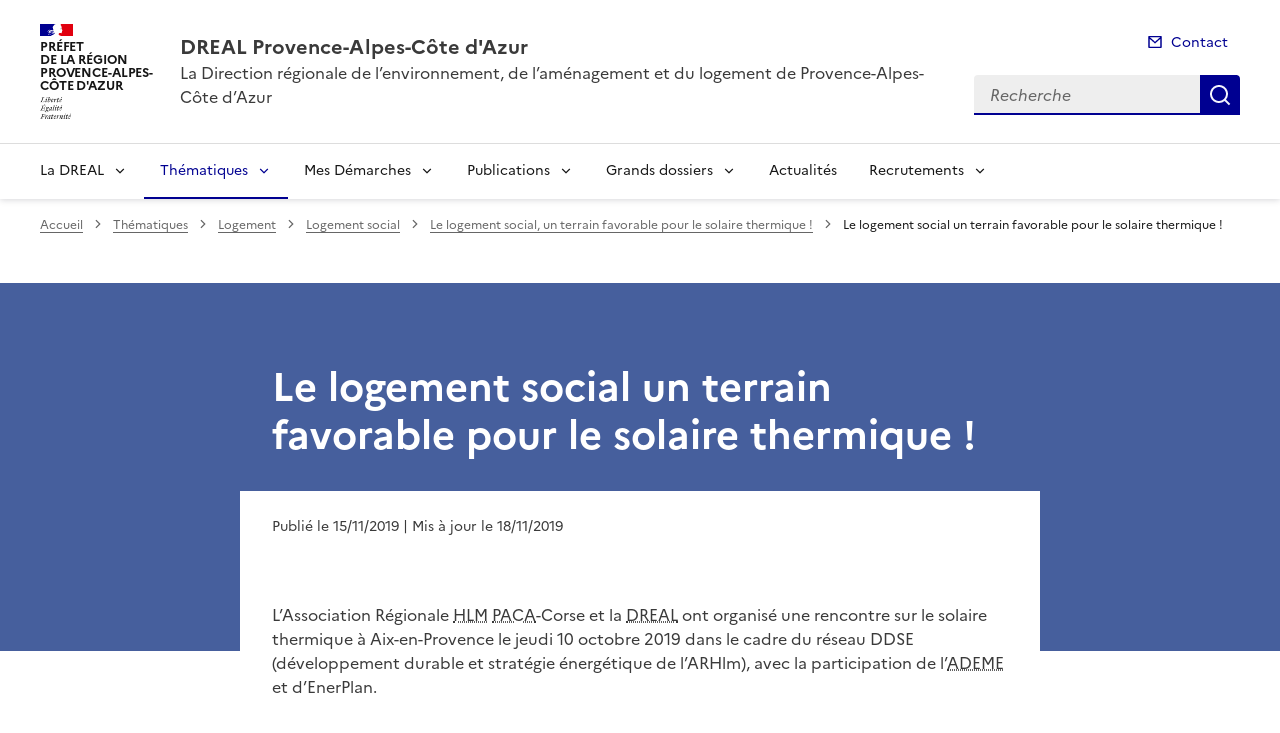

--- FILE ---
content_type: text/html; charset=utf-8
request_url: https://www.paca.developpement-durable.gouv.fr/le-logement-social-un-terrain-favorable-pour-le-r3086.html
body_size: 12001
content:
<!doctype html>
<html dir="ltr" lang="fr">
	<head>
	<meta charset="utf-8">
<link rel="schema.dcterms" href="http://purl.org/dc/terms/" />

<title>Le logement social, un terrain favorable pour le solaire thermique ! | DREAL Provence-Alpes-Côte d'Azur</title>
<meta name="description" content="" />
<meta name="dcterms.title" content="Le logement social, un terrain favorable pour le solaire thermique&nbsp;!" />

<meta name="dcterms.creator" content="DREAL Provence-Alpes-Côte d&#8217;Azur" />
<meta name="dcterms.date" content="2019-11-15" />
 

<meta name="dcterms.modified" content="2019-11-18" />
<meta name="dcterms.subject" content="" />
<meta name="dcterms.format" content="text/html" />
<meta name="dcterms.language" content="fr" />
<meta name="dcterms.identifier" content="https://www.paca.developpement-durable.gouv.fr/le-logement-social-un-terrain-favorable-pour-le-r3086.html" />

<meta name="dcterms.isPartOf" content="Logement social" />

<meta name="dcterms.type" content="" />
<meta name="keywords" content="" />

<link rel="canonical" href="https://www.paca.developpement-durable.gouv.fr/le-logement-social-un-terrain-favorable-pour-le-r3086.html" />
<!-- Balises meta Open Graph -->
<meta property="og:locale" content="fr_FR" />
<meta property="og:title" content="Le logement social, un terrain favorable pour le solaire thermique !" />


<meta property="og:type" content="website">
<meta property="og:url" content="https://www.paca.developpement-durable.gouv.fr/le-logement-social-un-terrain-favorable-pour-le-r3086.html" />
<meta property="og:site_name" content="DREAL Provence-Alpes-Côte d'Azur"/>
<meta property="og:image:alt" content="Le logement social, un terrain favorable pour le solaire thermique !">

<!-- Balise méta pour twitter -->
<meta name="twitter:card" content="summary_large_image">
<meta name="twitter:site" content="DREAL Provence-Alpes-Côte d'Azur">
<meta name="twitter:image:alt" content="Le logement social, un terrain favorable pour le solaire thermique !">

<script>
var mediabox_settings={"auto_detect":true,"ns":"box","tt_img":true,"sel_g":"#documents_portfolio a[type='image\/jpeg'],#documents_portfolio a[type='image\/png'],#documents_portfolio a[type='image\/gif']","sel_c":".mediabox","str_ssStart":"Diaporama","str_ssStop":"Arr\u00eater","str_cur":"{current}\/{total}","str_prev":"Pr\u00e9c\u00e9dent","str_next":"Suivant","str_close":"Fermer","str_loading":"Chargement\u2026","str_petc":"Taper \u2019Echap\u2019 pour fermer","str_dialTitDef":"Boite de dialogue","str_dialTitMed":"Affichage d\u2019un media","splash_url":"","lity":{"skin":"_simple-dark","maxWidth":"90%","maxHeight":"90%","minWidth":"400px","minHeight":"","slideshow_speed":"2500","opacite":"0.9","defaultCaptionState":"expanded"}};
</script>
<!-- insert_head_css --><link rel='stylesheet' href='local/cache-css/1ad8a3b9e6244d2fceb7c893510c13d7.css?1765815003' type='text/css' />


<link rel='stylesheet' type='text/css' media='all' href='local/cache-css/cssdyn-css_barre_outils_icones_css-6d32320c.css?1761141853' />





<link rel="stylesheet" href="local/cache-css/cssdyn-_css_cibloc22_css-ec834526.css?1761141853" type="text/css" /><link rel="stylesheet" href="local/cache-css/cssdyn-_css_ciwidget27_css-538d1025.css?1761141854" />
		
<script type='text/javascript' src='local/cache-js/aaf918e92ea2997a35b6106112f7723f.js?1765813891'></script>










<!-- insert_head -->




<script type='text/javascript' src='local/cache-js/jsdyn-javascript_porte_plume_start_js-c4028e62.js?1761141854'></script>
<script type='text/javascript' src='local/cache-js/jsdyn-_js_cibloc_js-8b9f31da.js?1761141855'></script><script type="text/javascript" src="plugins/ciwidget/lib/tarteaucitron/tarteaucitron.min.js" id="ciwidget_tarteaucitron"></script><script type="text/javascript">
            tarteaucitron.init({
                "hashtag": "#tarteaucitron",
                "highPrivacy": true,
                "orientation": "top",
                "showIcon": false,
                "adblocker": false,
                "showAlertSmall": false,
                "cookieslist": true,
                "removeCredit": true,
                "bodyPosition": "top",
            });
            </script><link rel="stylesheet" href="local/cache-css/cssdyn-css_charte_css-83ca4ee6.css?1765828491" type="text/css" />
                <meta name="viewport" content="width=device-width, initial-scale=1, shrink-to-fit=no">

                <link rel="apple-touch-icon" href="plugins/internet_pm21/images/favicons/apple-touch-icon.png"><!-- 180180 -->
                <link rel="icon" href="plugins/internet_pm21/images/favicons/favicon.svg" type="image/svg+xml">
                <link rel="shortcut icon" href="plugins/internet_pm21/images/favicons/favicon.ico" type="image/x-icon"><!-- 3232 -->
                <link rel="manifest" href="plugins/internet_pm21/images/favicons/manifest.webmanifest" crossorigin="use-credentials">

<script type='text/javascript'>
<!--
function chainemail(titreobjet) {
        chaine_mail = "mailto:?subject=" + titreobjet;
        chaine_mail += "&body=Je recommande cette page : " + escape(titreobjet);
        chaine_mail += ". Pour la consulter, cliquer sur ce lien :" + escape(location.href);
        location.href = chaine_mail;
}
-->
</script>
  	</head>
  	<body>

	<div class="fr-skiplinks" id="top">
   	<nav class="fr-container" role="navigation" aria-label="Accès rapide">
        	<ul class="fr-skiplinks__list">
            		<li>
                		<a class="fr-link" href="#contenu">Accéder au contenu</a>
            		</li>
            		<li>
                		<a class="fr-link" href="#header-navigation">Accéder au menu</a>
            		</li>
            		<li>
                		<a class="fr-link" href="#header-search">Accéder à la recherche</a>
            		</li>
            		<li>
                		<a class="fr-link" href="#footer">Accéder au pied de page</a>
            		</li>
        	</ul>
    	</nav>
</div>
<header role="banner" class="fr-header">
	<div class="fr-header__body">
        	<div class="fr-container">
            		<div class="fr-header__body-row">
                		<div class="fr-header__brand fr-enlarge-link">
                    			<div class="fr-header__brand-top">
						 
							 
								<div class="fr-header__logo">
	<p class="fr-logo">
        	
                	
		
                	
		
                	
		
                	
		
                	
		
                	
		
                	
		
                	
		
                	
		
                	
		
                	
		
                	
		
                	
		
                	
		
                	
		
                	
		
                	
		
                	
		
                	
		
                	
		
                	
		
                	
		
                	
		
                	
		
                	
		
                	  Préfet<br>de la région<br>Provence-Alpes-<br>Côte d'Azur
		
                	
		
                	
		
                	
		
                	
		
                	
		
                	
		
                	
		
                	
		
                	
		
                	
		
                	
		
                	
		
                	
		
                	
		
                	
		
                	
		
                	
		
                	
		
	</p>
</div>							
						
						
						<div class="fr-header__navbar">
                            				<button class="fr-btn--search fr-btn" data-fr-opened="false" aria-controls="modal-recherche" title="Rechercher" id="btn-recherche">
                                				Rechercher
                            				</button>
                            				<button class="fr-btn--menu fr-btn" data-fr-opened="false" aria-controls="modal-menu" id="btn-menu" aria-haspopup="menu" title="Menu">
                                				Menu
                            				</button>
                        			</div>
                    			</div>
                    			<div class="fr-header__service">
                        			<a href="spip.php?page=sommaire" title="Accueil | DREAL Provence-Alpes-Côte d'Azur">
                            				<p class="fr-header__service-title">DREAL Provence-Alpes-Côte d'Azur</p>
                        			</a>
						<p class="fr-header__service-tagline">La Direction régionale de l&#8217;environnement, de l&#8217;aménagement et du logement de Provence-Alpes-Côte d&#8217;Azur</p>
                    			</div>
                		</div>
                		<div class="fr-header__tools">
					<div class="fr-header__tools-links">
                                                <ul class="fr-links-group">
                                                        <li>
                                                                <a class="fr-link fr-fi-mail-line" href="spip.php?page=contact">Contact</a>
                                                        </li>
                                                </ul>
						
						
                                        </div>
                    			<div class="fr-header__search fr-modal" id="modal-recherche">
                        			<div class="fr-container fr-container-lg--fluid">
                            				<button class="fr-btn--close fr-btn" aria-controls="modal-recherche">Fermer</button>
							<form action="spip.php?page=recherche" method="get">
                                                                <input type="hidden" name="page" value="recherche">
                            					<div class="fr-search-bar" id="header-search" role="search">
                                					<label class="fr-label" for="search-input">Recherche</label>
                                					<input class="fr-input" placeholder="Recherche" type="search" id="search-input" name="recherche" title="Recherche">
                                					<button class="fr-btn" title="Recherche" type="submit">
                                    						Recherche
                                					</button>
                            					</div>
							</form>
                        			</div>
                    			</div>
                		</div>
            		</div>
        	</div>
    	</div><div class="fr-header__menu fr-modal" id="modal-menu">
                <div class="fr-container">
			<button class="fr-btn--close fr-btn" aria-controls="modal-menu">Fermer</button>
                        
                        
                        
                        
                        
                        
                        
                        
                        
                        
                        
                        
                        
                        
                        
                        
                        
                        
                        
                        
                        
	
			
                        	
                                	
                        	
				
                                        
				
                	

                	

			<div class="fr-header__menu-links"></div>
                        <nav class="fr-nav" id="header-navigation" role="navigation" aria-label="Menu principal">
                                <ul class="fr-nav__list">
                                        
						
                                        	
                                        	
                                        	
						
						<li class="fr-nav__item">
                                                        <button class="fr-nav__btn" aria-expanded="false" aria-controls="menu-3163" >La DREAL</button>
                                                        <div class="fr-collapse fr-menu" id="menu-3163">
                                                                <ul class="fr-menu__list">
                                                                        
                                                                        <li>
                                                                                
                                                                                <a class="fr-nav__link" href="presentation-de-la-dreal-paca-r1945.html" target="_self" >
                                                                                        Présentation de la DREAL PACA
                                                                                </a>
                                                                        </li>
                                                                        
                                                                        <li>
                                                                                
                                                                                <a class="fr-nav__link" href="engagee-pour-la-qualite-et-l-environnement-r3183.html" target="_self" >
                                                                                        Engagée pour la qualité et l&#8217;environnement
                                                                                </a>
                                                                        </li>
                                                                        
                                                                        <li>
                                                                                
                                                                                <a class="fr-nav__link" href="contacter-la-dreal-paca-r3004.html" target="_self" >
                                                                                        Contacter la DREAL PACA
                                                                                </a>
                                                                        </li>
                                                                        
                                                                </ul>
                                                        </div>
                                                </li>
						
					
						
                                        	
                                        	
                                        	
                                        	
                                        	
                                        	
                                        	
                                        	
                                        	
                                        	
                                        	
						 
						<li class="fr-nav__item">
                                                        <button class="fr-nav__btn" aria-expanded="false" aria-controls="menu-3158"  aria-current="true">Thématiques</button>
                                                        <div class="fr-collapse fr-menu" id="menu-3158">
                                                                <ul class="fr-menu__list">
                                                                        
                                                                        <li>
                                                                                
                                                                                <a class="fr-nav__link" href="actions-du-developpement-durable-r278.html" target="_self" >
                                                                                        Actions du Développement Durable
                                                                                </a>
                                                                        </li>
                                                                        
                                                                        <li>
                                                                                
                                                                                <a class="fr-nav__link" href="amenagement-du-territoire-r105.html" target="_self" >
                                                                                        Aménagement du territoire
                                                                                </a>
                                                                        </li>
                                                                        
                                                                        <li>
                                                                                
                                                                                <a class="fr-nav__link" href="air-r3184.html" target="_self" >
                                                                                        Air
                                                                                </a>
                                                                        </li>
                                                                        
                                                                        <li>
                                                                                
                                                                                <a class="fr-nav__link" href="biodiversite-paysages-eau-r107.html" target="_self" >
                                                                                        Biodiversité - Paysages - Eau
                                                                                </a>
                                                                        </li>
                                                                        
                                                                        <li>
                                                                                
                                                                                <a class="fr-nav__link" href="climat-r108.html" target="_self" >
                                                                                        Climat 
                                                                                </a>
                                                                        </li>
                                                                        
                                                                        <li>
                                                                                 
                                                                                <a class="fr-nav__link" href="logement-r106.html" target="_self"  aria-current="page">
                                                                                        Logement
                                                                                </a>
                                                                        </li>
                                                                        
                                                                        <li>
                                                                                
                                                                                <a class="fr-nav__link" href="milieux-cotiers-et-marins-r3185.html" target="_self" >
                                                                                        Milieux côtiers et marins
                                                                                </a>
                                                                        </li>
                                                                        
                                                                        <li>
                                                                                
                                                                                <a class="fr-nav__link" href="mobilites-et-infrastructures-r110.html" target="_self" >
                                                                                        Mobilités et Infrastructures 
                                                                                </a>
                                                                        </li>
                                                                        
                                                                        <li>
                                                                                
                                                                                <a class="fr-nav__link" href="prevention-des-risques-r109.html" target="_self" >
                                                                                        Prévention des risques
                                                                                </a>
                                                                        </li>
                                                                        
                                                                        <li>
                                                                                
                                                                                <a class="fr-nav__link" href="transition-energetique-r3186.html" target="_self" >
                                                                                        Transition énergétique
                                                                                </a>
                                                                        </li>
                                                                        
                                                                        <li>
                                                                                
                                                                                <a class="fr-nav__link" href="transports-routiers-et-vehicules-r3187.html" target="_self" >
                                                                                        Transports routiers et véhicules
                                                                                </a>
                                                                        </li>
                                                                        
                                                                </ul>
                                                        </div>
                                                </li>
						
					
						
                                        	
                                        	
                                        	
                                        	
                                        	
                                        	
                                        	
                                        	
						
						<li class="fr-nav__item">
                                                        <button class="fr-nav__btn" aria-expanded="false" aria-controls="menu-3146" >Mes Démarches</button>
                                                        <div class="fr-collapse fr-menu" id="menu-3146">
                                                                <ul class="fr-menu__list">
                                                                        
                                                                        <li>
                                                                                
                                                                                <a class="fr-nav__link" href="air-climat-energie-r3149.html" target="_self" >
                                                                                        Air-Climat-Energie
                                                                                </a>
                                                                        </li>
                                                                        
                                                                        <li>
                                                                                
                                                                                <a class="fr-nav__link" href="associations-pour-la-protection-de-l-environnement-r3147.html" target="_self" >
                                                                                        Associations pour la protection de l&#8217;environnement
                                                                                </a>
                                                                        </li>
                                                                        
                                                                        <li>
                                                                                
                                                                                <a class="fr-nav__link" href="cites-r3148.html" target="_self" >
                                                                                        CITES
                                                                                </a>
                                                                        </li>
                                                                        
                                                                        <li>
                                                                                
                                                                                <a class="fr-nav__link" href="evaluation-environnementale-r1406.html" target="_self" >
                                                                                        Evaluation Environnementale
                                                                                </a>
                                                                        </li>
                                                                        
                                                                        <li>
                                                                                
                                                                                <a class="fr-nav__link" href="icpe-pression-forage-canalisations-r3151.html" target="_self" >
                                                                                        ICPE, Pression, Forage, Canalisations, &hellip;
                                                                                </a>
                                                                        </li>
                                                                        
                                                                        <li>
                                                                                
                                                                                <a class="fr-nav__link" href="marches-publics-r3153.html" target="_self" >
                                                                                        Marchés Publics
                                                                                </a>
                                                                        </li>
                                                                        
                                                                        <li>
                                                                                
                                                                                <a class="fr-nav__link" href="reception-et-homologation-des-vehicules-r3154.html" target="_self" >
                                                                                        Réception et homologation des véhicules
                                                                                </a>
                                                                        </li>
                                                                        
                                                                        <li>
                                                                                
                                                                                <a class="fr-nav__link" href="transport-public-routier-r3157.html" target="_self" >
                                                                                        Transport public routier
                                                                                </a>
                                                                        </li>
                                                                        
                                                                </ul>
                                                        </div>
                                                </li>
						
					
						
                                        	
                                        	
                                        	
                                        	
                                        	
                                        	
                                        	
						
						<li class="fr-nav__item">
                                                        <button class="fr-nav__btn" aria-expanded="false" aria-controls="menu-3160" >Publications</button>
                                                        <div class="fr-collapse fr-menu" id="menu-3160">
                                                                <ul class="fr-menu__list">
                                                                        
                                                                        <li>
                                                                                
                                                                                <a class="fr-nav__link" href="appels-a-projets-r3178.html" target="_self" >
                                                                                        Appels à projets
                                                                                </a>
                                                                        </li>
                                                                        
                                                                        <li>
                                                                                
                                                                                <a class="fr-nav__link" href="avis-mrae-et-cas-par-cas-r3179.html" target="_self" >
                                                                                        Avis MRAe et cas par cas
                                                                                </a>
                                                                        </li>
                                                                        
                                                                        <li>
                                                                                
                                                                                <a class="fr-nav__link" href="consultations-publiques-r3180.html" target="_self" >
                                                                                        Consultations publiques
                                                                                </a>
                                                                        </li>
                                                                        
                                                                        <li>
                                                                                
                                                                                <a class="fr-nav__link" href="donnees-cartographies-r3177.html" target="_self" >
                                                                                        Données - Cartographies
                                                                                </a>
                                                                        </li>
                                                                        
                                                                        <li>
                                                                                
                                                                                <a class="fr-nav__link" href="etudes-publications-connaissance-r3181.html" target="_self" >
                                                                                        Etudes - Publications - Connaissance
                                                                                </a>
                                                                        </li>
                                                                        
                                                                        <li>
                                                                                
                                                                                <a class="fr-nav__link" href="observatoires-r3182.html" target="_self" >
                                                                                        Observatoires
                                                                                </a>
                                                                        </li>
                                                                        
                                                                </ul>
                                                        </div>
                                                </li>
						
					
						
                                        	
                                        	
                                        	
                                        	
                                        	
						
						<li class="fr-nav__item">
                                                        <button class="fr-nav__btn" aria-expanded="false" aria-controls="menu-3161" >Grands dossiers</button>
                                                        <div class="fr-collapse fr-menu" id="menu-3161">
                                                                <ul class="fr-menu__list">
                                                                        
                                                                        <li>
                                                                                
                                                                                <a class="fr-nav__link" href="planification-ecologique-et-cop-provence-alpes-r3236.html" target="_self" >
                                                                                        Planification écologique et COP Provence-Alpes-Côte d&#8217;Azur
                                                                                </a>
                                                                        </li>
                                                                        
                                                                        <li>
                                                                                
                                                                                <a class="fr-nav__link" href="etang-de-berre-r3189.html" target="_self" >
                                                                                        Etang de Berre
                                                                                </a>
                                                                        </li>
                                                                        
                                                                        <li>
                                                                                
                                                                                <a class="fr-nav__link" href="la-durance-r3190.html" target="_self" >
                                                                                        La Durance
                                                                                </a>
                                                                        </li>
                                                                        
                                                                        <li>
                                                                                
                                                                                <a class="fr-nav__link" href="plan-de-relance-r3191.html" target="_self" >
                                                                                        Plan de Relance
                                                                                </a>
                                                                        </li>
                                                                        
                                                                        <li>
                                                                                
                                                                                <a class="fr-nav__link" href="fonds-vert-r3387.html" target="_self" >
                                                                                        Fonds vert
                                                                                </a>
                                                                        </li>
                                                                        
                                                                </ul>
                                                        </div>
                                                </li>
						
					
						
                                               	
                                                <li class="fr-nav__item">
                                                        <a class="fr-nav__link" href="actualites-r3162.html" target="_self" >Actualités</a>
                                                </li>
						
					
						
                                        	
                                        	
                                        	
                                        	
						
						<li class="fr-nav__item">
                                                        <button class="fr-nav__btn" aria-expanded="false" aria-controls="menu-3429" >Recrutements</button>
                                                        <div class="fr-collapse fr-menu" id="menu-3429">
                                                                <ul class="fr-menu__list">
                                                                        
                                                                        <li>
                                                                                
                                                                                <a class="fr-nav__link" href="devenir-apprenti-r3431.html" target="_self" >
                                                                                        Devenir apprenti
                                                                                </a>
                                                                        </li>
                                                                        
                                                                        <li>
                                                                                
                                                                                <a class="fr-nav__link" href="nos-offres-d-emploi-r3430.html" target="_self" >
                                                                                        Nos offres d&#8217;emploi
                                                                                </a>
                                                                        </li>
                                                                        
                                                                        <li>
                                                                                
                                                                                <a class="fr-nav__link" href="les-actualites-r3432.html" target="_self" >
                                                                                        Les actualités
                                                                                </a>
                                                                        </li>
                                                                        
                                                                        <li>
                                                                                
                                                                                <a class="fr-nav__link" href="nos-metiers-r3433.html" target="_self" >
                                                                                        Nos métiers
                                                                                </a>
                                                                        </li>
                                                                        
                                                                </ul>
                                                        </div>
                                                </li>
						
					
                                </ul>
                        </nav>
                </div>
	</div>
</header>
<div class="fr-container">
	<nav role="navigation" class="fr-breadcrumb" aria-label="vous êtes ici :">
		<button class="fr-breadcrumb__button" aria-expanded="false" aria-controls="breadcrumb">Voir le fil d'Ariane</button>
		<div class="fr-collapse" id="breadcrumb">
	       		<ol class="fr-breadcrumb__list">
	                	<li>
	                        	<a class="fr-breadcrumb__link" href="spip.php?page=sommaire">Accueil</a>
	                	</li>
	                	
	        			<li>
	                        		<a class="fr-breadcrumb__link" href="thematiques-r3158.html">Thématiques</a>
	                        	</li>
	                	
	        			<li>
	                        		<a class="fr-breadcrumb__link" href="logement-r106.html">Logement</a>
	                        	</li>
	                	
	        			<li>
	                        		<a class="fr-breadcrumb__link" href="logement-social-r148.html">Logement social</a>
	                        	</li>
	                	
	                	<li>
	                		<a class="fr-breadcrumb__link" aria-current="page" role="link" aria-disabled="true">Le logement social, un terrain favorable pour le solaire thermique&nbsp;!</a>
	                	</li>
	        	</ol>
		</div>
	</nav>
</div>



<main id="main" role="main">
<div class="container_1col fr-container container-rubrique fr-mb-4w" id="contenu">
	<div class="fr-grid-row">
		<div class="fr-col col-rubrique">
			<div class="fr-container container-titre-rubrique">
        			<div class="fr-grid-row">
					<div class="fr-col aplat-rubrique">
						<div class="fr-col-10">
               						<h1 class="titre-rubrique fr-display-xs fr-p-4w">Le logement social, un terrain favorable pour le solaire thermique&nbsp;!</h1>
						</div>
					</div>
				</div>
			</div>
			
			
        			<script type="text/javascript">
        <!--
        document.location.href="le-logement-social-un-terrain-favorable-pour-le-a12314.html"
        //-->
        </script>



<div class="liste-articles fr-mt-6w fr-pl-2w">
<a id='pagination_listearticles' class='pagination_ancre'></a>

	<div class="item-liste-articles fr-card fr-enlarge-link">
    		<div class="fr-card__body">
			<div class="fr-card__content">
        			<h2 class="fr-card__title fr-h4">
            				<a href="le-logement-social-un-terrain-favorable-pour-le-a12314.html" class="fr-card__link article-card-lien" title="Le logement social un terrain favorable pour le solaire thermique&nbsp;!" >Le logement social un terrain favorable pour le solaire thermique !</a>
        			</h2>
				<p class="fr-card__desc fr-mt-1w">L’Association Régionale Hlm PACA-Corse et la DREAL ont organisé une rencontre sur le solaire thermique à Aix-en-Provence le jeudi 10 octobre 2019 dans le cadre du réseau DDSE (développement durable et stratégie énergétique de l’ARHlm), avec la participation de l’ADEME et d’EnerPlan. L’objectif de ce séminaire était de rendre plus visible la filière&nbsp;(…)</p>
				<div class="fr-card__start">
					
					<p class="date_card fr-card__detail">15 novembre 2019</p>
				</div>
			</div>
		</div>
	</div>

</div>	
<div class="contener-pagination">
	</div>			
		</div>
	</div>
	<div id="blocoutils" class="blocoutils fr-mb-4w fr-mt-4w fr-pl-3w">
        <div class="fr-share-rubrique fr-share">
                <h2 class="charte-share__title fr-share__title">Partager la page</h2>
                <ul class="fr-share__group">
                        <li>
                                <a class="fr-share__link fr-share__link--facebook" title="Partager sur Facebook - ouvre une nouvelle fenêtre" href="http://www.facebook.com/sharer.php?u=https%3A%2F%2Fwww.paca.developpement-durable.gouv.fr%2Fle-logement-social-un-terrain-favorable-pour-le-r3086.html&amp;t=Le logement social, un terrain favorable pour le solaire thermique !" target="_blank" rel="noopener" onclick="window.open(this.href,'Partager sur Facebook','toolbar=no,location=yes,status=no,menubar=no,scrollbars=yes,resizable=yes,width=600,height=450'); event.preventDefault();">Partager sur Facebook</a>
                        </li>
                        <li>
                                <a class="fr-share__link fr-share__link--twitter-x" title="Partager sur X - ouvre une nouvelle fenêtre" href="https://x.com/share?text=Le logement social, un terrain favorable pour le solaire thermique !&amp;url=https%3A%2F%2Fwww.paca.developpement-durable.gouv.fr%2Fle-logement-social-un-terrain-favorable-pour-le-r3086.html" target="_blank" rel="noopener" onclick="window.open(this.href,'Partager sur X','toolbar=no,location=yes,status=no,menubar=no,scrollbars=yes,resizable=yes,width=600,height=420'); event.preventDefault();">Partager sur X</a>
                        </li>
                        <li>
                                <a class="fr-share__link fr-share__link--linkedin" title="Partager sur LinkedIn - ouvre une nouvelle fenêtre" href="http://www.linkedin.com/shareArticle?mini=true&amp;url=https%3A%2F%2Fwww.paca.developpement-durable.gouv.fr%2Fle-logement-social-un-terrain-favorable-pour-le-r3086.html&amp;title=Le logement social, un terrain favorable pour le solaire thermique !" target="_blank" rel="noopener" onclick="window.open(this.href,'Partager sur LinkedIn','toolbar=no,location=yes,status=no,menubar=no,scrollbars=yes,resizable=yes,width=550,height=550'); event.preventDefault();">Partager sur LinkedIn</a>
                        </li>
                        <li>
                                <a class="fr-share__link fr-share__link--mail" href="javascript:chainemail('DREAL Provence-Alpes-Cote d Azur - Le logement social, un terrain favorable pour le solaire thermique  !')" title="Partager par email">Partager par email</a>
                        </li>
                        <li>
				<span id="tocopy" class="masque" aria-hidden="true">https://www.paca.developpement-durable.gouv.fr/le-logement-social-un-terrain-favorable-pour-le-r3086.html</span>
                                <button class="fr-share__link fr-share__link--copy js-copy" title="Copier le lien de la page dans le presse-papier" onclick="navigator.clipboard.writeText(window.location);alert('Adresse copiée dans le presse papier.');" data-target="#tocopy">Copier le lien de la page dans le presse-papier</button>
                        </li>
                </ul>
        </div>
        <div class="abonnement-rubrique">
                 
                         
                                <a rel="nofollow" href="spip.php?page=abonnement-rubrique&amp;id_rubrique=3086" title="S'abonner" class="abonnement-btn fr-btn fr-btn--secondary">
					<svg aria-hidden="true" focusable="false">
                                                <use xlink:href="#symbol-abonnement"></use>
                                        </svg>
                                        S'abonner
                                </a>
                        
                
        </div>
</div>

<script>
        var btncopy = document.querySelector('.js-copy');
        if(btncopy) {
                btncopy.addEventListener('click', docopy);
        }

        function docopy() {

                // Cible de l'élément qui doit être copié
                var target = this.dataset.target;
                var fromElement = document.querySelector(target);
                if(!fromElement) {
                        return;
                }

                // Sélection des caractères concernés
                var range = document.createRange();
                var selection = window.getSelection();
                range.selectNode(fromElement);
                selection.removeAllRanges();
                selection.addRange(range);

                try {
                        // Exécution de la commande de copie
                        var result = document.execCommand('copy');
                        if (result) {
                                // La copie a réussi
                                alert('Adresse copiée dans le presse papier.');
                        }
                }
                catch(err) {
                        // Une erreur est surevnue lors de la tentative de copie
                        alert(err);
                }

                // Fin de l'opération
                selection = window.getSelection();
                if (typeof selection.removeRange === 'function') {
                        selection.removeRange(range);
                } else if (typeof selection.removeAllRanges === 'function') {
                        selection.removeAllRanges();
                }
        }
</script></div>
<div class="retourhaut_rubrique fr-grid-row--right">
	<a class="fr-link fr-fi-arrow-up-fill fr-link--icon-left" href="#top">
	Haut de page
</a></div>
</main>

<script type="text/javascript">
<!--
if (typeof cibcOptOut != 'function' || cibcOptOut()!="oui"){
  var _paq = _paq || [];
  _paq.push(['setDocumentTitle', 'thematiques::logement::logement_social::r3086-le_logement_social__un_terrain_favorable_pour_le_solaire_thermique__']);
  _paq.push(['setDownloadClasses', ["LienTelecharg","document"]]);
  _paq.push(['trackPageView']);
  _paq.push(['enableLinkTracking']);
  (function() {
    var u="//audience-sites.din.developpement-durable.gouv.fr/";
    _paq.push(['setTrackerUrl', u+'piwik.php']);
    _paq.push(['setSiteId', '96']);
    var d=document, g=d.createElement('script'), s=d.getElementsByTagName('script')[0];
    g.type='text/javascript'; g.async=true; g.defer=true; g.src=u+'piwik.js'; s.parentNode.insertBefore(g,s);
  })();
}
function piwikTrackVideo(type,section,page,x1){
        _paq.push(['trackEvent', 'Video', 'Play', page]);
}
//-->
</script>
<noscript><p><img src="//audience-sites.din.developpement-durable.gouv.fr/piwik.php?idsite=96&rec=1&action_name=thematiques::logement::logement_social::r3086-le_logement_social__un_terrain_favorable_pour_le_solaire_thermique__" style="border:0;" alt="" /></p></noscript>


<script type="text/javascript">
<!--
function ciTrackVideo(type,section,page,x1) {
  if (typeof xitiTrackVideo == 'function') {
    xitiTrackVideo(type,section,page,x1);
  }
  if(typeof piwikTrackVideo == 'function') {
    piwikTrackVideo(type,section,page,x1);
  }
}
//-->
</script><footer class="fr-footer" role="contentinfo" id="footer">
	
        <div class="fr-footer__top">
                <div class="fr-container">
                        <div class="fr-grid-row fr-grid-row--start fr-grid-row--gutters">
                                
                                <div class="fr-col-12 fr-col-sm-3 fr-col-md-2">
                                        <h2 class="fr-footer__top-cat">La DREAL</h2>
                                        <ul class="fr-footer__top-list">
                                                
                                                <li>
                                                        <a class="fr-footer__top-link" href="presentation-de-la-dreal-paca-r1945.html">Présentation de la DREAL PACA</a>
                                                </li>
                                                
                                                <li>
                                                        <a class="fr-footer__top-link" href="engagee-pour-la-qualite-et-l-environnement-r3183.html">Engagée pour la qualité et l&#8217;environnement</a>
                                                </li>
                                                
                                                <li>
                                                        <a class="fr-footer__top-link" href="contacter-la-dreal-paca-r3004.html">Contacter la DREAL PACA</a>
                                                </li>
                                                
                                        </ul>
                                </div>
                                 
                                <div class="fr-col-12 fr-col-sm-3 fr-col-md-2">
                                        <h2 class="fr-footer__top-cat">Thématiques</h2>
                                        <ul class="fr-footer__top-list">
                                                
                                                <li>
                                                        <a class="fr-footer__top-link" href="actions-du-developpement-durable-r278.html">Actions du Développement Durable</a>
                                                </li>
                                                
                                                <li>
                                                        <a class="fr-footer__top-link" href="amenagement-du-territoire-r105.html">Aménagement du territoire</a>
                                                </li>
                                                
                                                <li>
                                                        <a class="fr-footer__top-link" href="air-r3184.html">Air</a>
                                                </li>
                                                
                                                <li>
                                                        <a class="fr-footer__top-link" href="biodiversite-paysages-eau-r107.html">Biodiversité - Paysages - Eau</a>
                                                </li>
                                                
                                                <li>
                                                        <a class="fr-footer__top-link" href="climat-r108.html">Climat </a>
                                                </li>
                                                
                                                <li>
                                                        <a class="fr-footer__top-link" href="logement-r106.html">Logement</a>
                                                </li>
                                                
                                                <li>
                                                        <a class="fr-footer__top-link" href="milieux-cotiers-et-marins-r3185.html">Milieux côtiers et marins</a>
                                                </li>
                                                
                                                <li>
                                                        <a class="fr-footer__top-link" href="mobilites-et-infrastructures-r110.html">Mobilités et Infrastructures </a>
                                                </li>
                                                
                                                <li>
                                                        <a class="fr-footer__top-link" href="prevention-des-risques-r109.html">Prévention des risques</a>
                                                </li>
                                                
                                                <li>
                                                        <a class="fr-footer__top-link" href="transition-energetique-r3186.html">Transition énergétique</a>
                                                </li>
                                                
                                                <li>
                                                        <a class="fr-footer__top-link" href="transports-routiers-et-vehicules-r3187.html">Transports routiers et véhicules</a>
                                                </li>
                                                
                                        </ul>
                                </div>
                                 
                                <div class="fr-col-12 fr-col-sm-3 fr-col-md-2">
                                        <h2 class="fr-footer__top-cat">Mes Démarches</h2>
                                        <ul class="fr-footer__top-list">
                                                
                                                <li>
                                                        <a class="fr-footer__top-link" href="air-climat-energie-r3149.html">Air-Climat-Energie</a>
                                                </li>
                                                
                                                <li>
                                                        <a class="fr-footer__top-link" href="associations-pour-la-protection-de-l-environnement-r3147.html">Associations pour la protection de l&#8217;environnement</a>
                                                </li>
                                                
                                                <li>
                                                        <a class="fr-footer__top-link" href="cites-r3148.html">CITES</a>
                                                </li>
                                                
                                                <li>
                                                        <a class="fr-footer__top-link" href="evaluation-environnementale-r1406.html">Evaluation Environnementale</a>
                                                </li>
                                                
                                                <li>
                                                        <a class="fr-footer__top-link" href="icpe-pression-forage-canalisations-r3151.html">ICPE, Pression, Forage, Canalisations, &hellip;</a>
                                                </li>
                                                
                                                <li>
                                                        <a class="fr-footer__top-link" href="marches-publics-r3153.html">Marchés Publics</a>
                                                </li>
                                                
                                                <li>
                                                        <a class="fr-footer__top-link" href="reception-et-homologation-des-vehicules-r3154.html">Réception et homologation des véhicules</a>
                                                </li>
                                                
                                                <li>
                                                        <a class="fr-footer__top-link" href="transport-public-routier-r3157.html">Transport public routier</a>
                                                </li>
                                                
                                        </ul>
                                </div>
                                 
                                <div class="fr-col-12 fr-col-sm-3 fr-col-md-2">
                                        <h2 class="fr-footer__top-cat">Publications</h2>
                                        <ul class="fr-footer__top-list">
                                                
                                                <li>
                                                        <a class="fr-footer__top-link" href="appels-a-projets-r3178.html">Appels à projets</a>
                                                </li>
                                                
                                                <li>
                                                        <a class="fr-footer__top-link" href="avis-mrae-et-cas-par-cas-r3179.html">Avis MRAe et cas par cas</a>
                                                </li>
                                                
                                                <li>
                                                        <a class="fr-footer__top-link" href="consultations-publiques-r3180.html">Consultations publiques</a>
                                                </li>
                                                
                                                <li>
                                                        <a class="fr-footer__top-link" href="donnees-cartographies-r3177.html">Données - Cartographies</a>
                                                </li>
                                                
                                                <li>
                                                        <a class="fr-footer__top-link" href="etudes-publications-connaissance-r3181.html">Etudes - Publications - Connaissance</a>
                                                </li>
                                                
                                                <li>
                                                        <a class="fr-footer__top-link" href="observatoires-r3182.html">Observatoires</a>
                                                </li>
                                                
                                                <li>
                                                        <a class="fr-footer__top-link" href="geomatique-et-statistiques-r3325.html">Géomatique et statistiques</a>
                                                </li>
                                                
                                        </ul>
                                </div>
                                 
                                <div class="fr-col-12 fr-col-sm-3 fr-col-md-2">
                                        <h2 class="fr-footer__top-cat">Grands dossiers</h2>
                                        <ul class="fr-footer__top-list">
                                                
                                                <li>
                                                        <a class="fr-footer__top-link" href="planification-ecologique-et-cop-provence-alpes-r3236.html">Planification écologique et COP Provence-Alpes-Côte d&#8217;Azur</a>
                                                </li>
                                                
                                                <li>
                                                        <a class="fr-footer__top-link" href="etang-de-berre-r3189.html">Etang de Berre</a>
                                                </li>
                                                
                                                <li>
                                                        <a class="fr-footer__top-link" href="la-durance-r3190.html">La Durance</a>
                                                </li>
                                                
                                                <li>
                                                        <a class="fr-footer__top-link" href="plan-de-relance-r3191.html">Plan de Relance</a>
                                                </li>
                                                
                                                <li>
                                                        <a class="fr-footer__top-link" href="fonds-vert-r3387.html">Fonds vert</a>
                                                </li>
                                                
                                        </ul>
                                </div>
                                 
                         </div>
                </div>
        </div>
	
        <div class="fr-container">
		 
			<div class="fr-footer__body">
        <div class="fr-footer__brand fr-enlarge-link">
                 
                        <a href="spip.php?page=sommaire" title="Accueil - DREAL Provence-Alpes-Côte d&#8217;Azur - Provence-Alpes-Côte d'Azur">
	
			<p class="fr-logo">
	        		Préfet<br>de la région<br>Provence-Alpes-<br>Côte d'Azur
			</p>
	 
	        </a>                
        </div>		
		
                <div class="fr-footer__content">
                        <p class="fr-footer__content-desc">La Direction régionale de l'environnement, de l'aménagement et du logement (DREAL) de Provence-Alpes-Côte d'Azur est un service déconcentré de l'État français. Placée sous l'autorité du préfet de région et des préfets de département, elle met en œuvre et coordonne les politiques publiques des ministères de la Transition écologique et de la Cohésion des territoires et de la Transition énergétique.</p>
                         
                        	<ul class="fr-footer__content-list">
	<li class="fr-footer__content-item">
        	<a class="fr-footer__content-link" title="info.gouv.fr - ouvre une nouvelle fenêtre" target="_blank" href="https://www.info.gouv.fr">info.gouv.fr</a>
	</li>
        <li class="fr-footer__content-item">
        	<a class="fr-footer__content-link" title="service-public.gouv.fr - ouvre une nouvelle fenêtre" target="_blank" href="https://service-public.gouv.fr">service-public.gouv.fr</a>
    	</li>
        <li class="fr-footer__content-item">
        	<a class="fr-footer__content-link" title="legifrance.gouv.fr - ouvre une nouvelle fenêtre" target="_blank" href="https://legifrance.gouv.fr">legifrance.gouv.fr</a>
        </li>
        <li class="fr-footer__content-item">
       		<a class="fr-footer__content-link" title="data.gouv.fr - ouvre une nouvelle fenêtre" target="_blank" href="https://data.gouv.fr">data.gouv.fr</a>
	</li>
</ul>                	
                </div>
        </div>
	<div class="fr-footer__bottom">
                <ul class="liste-pied-page fr-footer__bottom-list">
                        <li class="fr-footer__bottom-item">
                                <a class="fr-footer__bottom-link" href="spip.php?page=plan">Plan du site</a>
                        </li>
			<li class="fr-footer__bottom-item">
                                <a class="fr-footer__bottom-link" href="spip.php?page=glossaire">Glossaire</a>
                        </li>
			
                        <li class="fr-footer__bottom-item">
                                <a class="fr-footer__bottom-link" href="mentions-legales-a14204.html">Mentions légales</a>
                        </li>
			
                        <li class="fr-footer__bottom-item">
                                <a class="fr-footer__bottom-link" href="accessibilite-non-conforme-a14205.html">Accessibilité&nbsp;: non conforme</a>
                        </li>
			

			                </ul>
                <div class="fr-footer__bottom-copy">
                        <p>
				Sauf mention contraire, tous les contenus de ce site sont sous <a href="https://github.com/etalab/licence-ouverte/blob/master/LO.md" title="licence etalab-2.0 (nouvelle fenêtre)" target="_blank">licence etalab-2.0</a>
                	</p>
                </div>
        </div>
    </div>
</footer>		

		<script type="module" src="plugins/internet_pm21/js/dsfr.module.min.js"></script>
		<script type="text/javascript" nomodule src="plugins/internet_pm21/js/dsfr.nomodule.min.js"></script>
		<script type="text/javascript" src="plugins/internet_pm21/js/charte.js"></script>
		<svg id="svg-sprite" xmlns="http://www.w3.org/2000/svg" xmlns:xlink="http://www.w3.org/1999/xlink" aria-hidden="true" focusable="false">
    	<symbol id="symbol-section-rss" viewBox="0 0 18 18">
		<path fill="none" d="M 0,0 H 24 V 24 H 0 Z"></path>
		<path d="M 0,0 C 9.941,0 18,8.059 18,18 H 15 C 15,9.716 8.284,3 0,3 Z m 0,7 c 6.075,0 11,4.925 11,11 H 8 A 8,8 0 0 0 0,10 Z m 0,7 a 4,4 0 0 1 4,4 H 0 Z"></path>
    	</symbol>
	<symbol id="symbol-telecharger" viewBox="0 0 24 24">
		<path fill="none" d="M0 0h24v24H0z"></path>
                <path d="M3 19h18v2H3v-2zm10-5.828L19.071 7.1l1.414 1.414L12 17 3.515 8.515 4.929 7.1 11 13.17V2h2v11.172z"></path>
        </symbol>
	<symbol id="symbol-trombone" viewBox="0 0 24 24">
		<path fill="none" d="M0 0h24v24H0z"></path>
                <path d="M14 13.5V8a4 4 0 1 0-8 0v5.5a6.5 6.5 0 1 0 13 0V4h2v9.5a8.5 8.5 0 1 1-17 0V8a6 6 0 1 1 12 0v5.5a3.5 3.5 0 0 1-7 0V8h2v5.5a1.5 1.5 0 0 0 3 0z"></path>
        </symbol>
	<symbol id="symbol-memesujet" viewBox="0 0 24 24">
		<path fill="none" d="M0 0h24v24H0z"></path>
                <path d="M20 22H4a1 1 0 0 1-1-1V3a1 1 0 0 1 1-1h16a1 1 0 0 1 1 1v18a1 1 0 0 1-1 1zm-1-2V4H5v16h14zM7 6h4v4H7V6zm0 6h10v2H7v-2zm0 4h10v2H7v-2zm6-9h4v2h-4V7z"></path>
        </symbol>
	<symbol id="symbol-abonnement" viewBox="0 0 24 24">
		<path fill="none" d="M0 0h24v24H0z"></path>
                <path d="M22 20H2v-2h1v-6.969C3 6.043 7.03 2 12 2s9 4.043 9 9.031V18h1v2zM5 18h14v-6.969C19 7.148 15.866 4 12 4s-7 3.148-7 7.031V18zm4.5 3h5a2.5 2.5 0 1 1-5 0z"></path>
        </symbol>
	<symbol id="symbol-links" viewBox="0 0 24 24">
		<path fill="none" d="M0 0h24v24H0z"></path>
                <path d="M13.06 8.11l1.415 1.415a7 7 0 0 1 0 9.9l-.354.353a7 7 0 0 1-9.9-9.9l1.415 1.415a5 5 0 1 0 7.071 7.071l.354-.354a5 5 0 0 0 0-7.07l-1.415-1.415 1.415-1.414zm6.718 6.011l-1.414-1.414a5 5 0 1 0-7.071-7.071l-.354.354a5 5 0 0 0 0 7.07l1.415 1.415-1.415 1.414-1.414-1.414a7 7 0 0 1 0-9.9l.354-.353a7 7 0 0 1 9.9 9.9z"></path>
        </symbol>
	<symbol id="symbol-arrow-left" viewBox="0 0 100 100">
        	<path d="M31.87,46.9,62,16.74a4.31,4.31,0,1,1,6.1,6.09L41,50,68.13,77.17A4.31,4.31,0,0,1,62,83.26L31.87,53A4.38,4.38,0,0,1,31.87,46.9Z"></path>
    	</symbol>
    	<symbol id="symbol-arrow-right" viewBox="0 0 100 100">
        	<path d="M68.13,53.1,38,83.26a4.31,4.31,0,0,1-6.1-6.09L59,50,31.87,22.83A4.31,4.31,0,0,1,38,16.74L68.13,47A4.38,4.38,0,0,1,68.13,53.1Z"></path>
    	</symbol>
	<symbol id="symbol-player-audio" viewBox="0 0 180 157.262">
        	<rect height="157"  width="180" data-name="Rectangle 122" id="Rectangle_122"></rect>
  		<g transform="translate(-3977.357 -168.762)" data-name="Groupe 630" id="Groupe_630">
    			<path fill="#fff" transform="translate(0 -201.747)" data-name="Tracé 235" id="Tracé_235"
       				d="M4025.965,475.055c2.013,2.275,4.515,4.086,4.184,6.578-.245,1.839-1.964,2.016-2.19,3.858-.326,2.661,2.693,5.975,5.938,7.144,1.691.61,1.537.278,4.3,1.373,3.044,1.2,5.048,2,6.092,3.909.709,1.3.385,2.037,1.356,3.007a5.4,5.4,0,0,0,3.263,1.284,4.116,4.116,0,0,0,.454.009c-9.526,16.08-12.842,20.661-19.2,25.291.828,0,6.443.053,9.141.016,13.448-5.495,19.887-8.374,24.532-13.168a26.79,26.79,0,0,0,7.417-19.115,26.319,26.319,0,0,0-2.763-12.22,18.7,18.7,0,0,1-22.448-16.619,18.682,18.682,0,0,1,7.5-16.712,2.879,2.879,0,0,0-.36-.65l-.011-.015a37.157,37.157,0,0,1-2.2-3.78c-.387-.767-.749-1.555-1.083-2.351l-3.314,1.706a.667.667,0,0,1-.9-.288l-4.123-8.01a.667.667,0,0,1,.288-.9l1.829-.941c-2.136-3.766-3.887-7.091-5.267-9.815,0,0-2.624-5.179-6.381-13.606-.335-.751-.639-1.472-.639-1.472-.231-.558-.5-1.222-.853-2.106a55.7,55.7,0,0,1-1.769-5.892,4.165,4.165,0,0,1-.088-2.192,49.661,49.661,0,0,0-8.406,7.435c-8.875,10.225-9.524,28.289-4.627,34.259,1.5,1.825,4.794,4.532,5.433,9.25.431,3.179-.837,3.639-1.062,7.46A25.278,25.278,0,0,0,4025.965,475.055Z">
			</path>
    			<path fill="#fff" transform="translate(-414.308 -636.231)" data-name="Tracé 236" id="Tracé_236"
       				d="M4469.288,883.38a20.338,20.338,0,0,1,3.7-1.78,3.45,3.45,0,0,1-.278-.668,36.608,36.608,0,0,0-1.67-3.952c-.413-.836-.863-1.662-1.342-2.467l-4.024,2.155c.333.8.7,1.588,1.083,2.357a36.53,36.53,0,0,0,2.155,3.71A3.436,3.436,0,0,1,4469.288,883.38Z">
			</path>
    			<path fill="#fff" transform="translate(-102.914 0)" data-name="Tracé 237" id="Tracé_237"
       				d="M4231.912,256.267c-.194-.8-.571-1.149-2.474-3.409-1.546-1.838-.925-1.167-1.938-2.34-2.785-3.223-4.569-4.926-5.463-6.491.074-.172.131-.325.173-.45-.086.1-.171.2-.257.3a4.764,4.764,0,0,1-.587-1.968,7.661,7.661,0,0,1,0-1.1c.163-1.229.855-1.965,1.126-4.156.445-3.6-.825-6.356-1.878-8.922a122.383,122.383,0,0,1-5.113-15.69,14.719,14.719,0,0,0,5.389-7.2c2.208-6.848-2.144-13.029-4.027-15.7-3.655-5.191-9.395-9.176-11-8.006-1.306.95.861,4.757-.582,5.818-1.034.761-2.83-.692-9.334-4.223-.725-.393-7.691-4.093-11.919-3.958a17.27,17.27,0,0,0-6.063,1.518c-4.691,1.71-15.756-2.626-19.018,1.273-1.521,1.819-.874,2.041-3.081,4.187a6.2,6.2,0,0,1-2.737,1.5,3.383,3.383,0,0,0-.947,1.255c-2.09,4.752-.463,20.736-.463,20.736.06.587.16,1.58.366,2.907a56.894,56.894,0,0,0,1.611,7.074,74.522,74.522,0,0,0,2.967,8.349l1.638-.843a.666.666,0,0,1,.9.288l4.123,8.01a.666.666,0,0,1-.288.9l-3.276,1.687c.479.808.93,1.638,1.344,2.477a37.1,37.1,0,0,1,1.7,4.027l.006.017a2.825,2.825,0,0,0,.3.68,18.7,18.7,0,0,1,10.426,35.893,27.473,27.473,0,0,1,2.8,12.594,28.126,28.126,0,0,1-7.86,20.093c-4.958,5.117-13.926,9.258-22.3,12.4,5.948,0,44.89.48,49.49.08a38.026,38.026,0,0,0,3.721-11.31c2.039-11.655,4.712-13.458,7.234-15.691a15.128,15.128,0,0,1,1.273-1c1.279.076,5.887.045,6.951.01a12.747,12.747,0,0,0,7.463-2.288,8.353,8.353,0,0,0,2.84-3.471,8.183,8.183,0,0,0,.467-4.766c-.4-1.81-1.272-2.41-1.242-4.325a3.808,3.808,0,0,1,.347-1.961c.7-1.259,2-1.277,2.533-2.657a2.814,2.814,0,0,0,.178-1.136,4.085,4.085,0,0,0-2.017-3,2.859,2.859,0,0,0,.352-.146,4.436,4.436,0,0,0,1.993-2.858,6.32,6.32,0,0,0,.242-1.665,11.971,11.971,0,0,1-1.455-3.181c-.495-1.713-.82-2.837-.314-3.778.892-1.662,3.286-.727,4.837-2.635A4.5,4.5,0,0,0,4231.912,256.267Z">
			</path>
  		</g>
	</symbol>
</svg>
</body>
</html>



--- FILE ---
content_type: text/html; charset=utf-8
request_url: https://www.paca.developpement-durable.gouv.fr/le-logement-social-un-terrain-favorable-pour-le-a12314.html
body_size: 13601
content:
<!doctype html>
<html dir="ltr" lang="fr">
	<head>
	<meta charset="utf-8">
<title>Le logement social un terrain favorable pour le solaire thermique ! | DREAL Provence-Alpes-Côte d'Azur</title>
<link rel="schema.dcterms" href="http://purl.org/dc/terms/" />
<meta name="dcterms.title" content="Le logement social un terrain favorable pour le solaire thermique&nbsp;!" />
<meta name="dcterms.creator" content="DREAL Provence-Alpes-Côte d&#8217;Azur" />
<meta name="dcterms.date" content="2019-11-15" />
<meta name="dcterms.modified" content="2019-11-18" />
<meta name="dcterms.subject" content="" />
<meta name="dcterms.format" content="text/html" />
<meta name="dcterms.language" content="fr" />
<meta name="dcterms.identifier" content="https://www.paca.developpement-durable.gouv.fr/le-logement-social-un-terrain-favorable-pour-le-a12314.html" />

<meta name="dcterms.isPartOf" content="Le logement social, un terrain favorable pour le solaire thermique&nbsp;!" />

<meta name="dcterms.type" content="" />
<meta name="keywords" content="" />
<link rel="canonical" href="https://www.paca.developpement-durable.gouv.fr/le-logement-social-un-terrain-favorable-pour-le-a12314.html" />
<meta name="description" content="L'Association R&#233;gionale Hlm PACA-Corse et la DREAL ont organis&#233; une rencontre sur le solaire thermique &#224; Aix-en-Provence le jeudi 10 octobre 2019 dans le cadre du r&#233;seau DDSE (d&#233;veloppement durable et strat&#233;gie &#233;nerg&#233;tique de l'ARHlm), avec la participation de l'ADEME et d'EnerPlan. L'objectif de ce s&#233;minaire &#233;tait de rendre plus visible la fili&#232;re solaire thermique dans le logement social et d'&#233;changer sur des r&#233;alisations d'installations." />
<!-- Balises meta Open Graph -->
<meta property="og:locale" content="fr_FR" />
<meta property="og:title" content="Le logement social un terrain favorable pour le solaire thermique !" />
<meta property="og:description" content="L’Association Régionale Hlm PACA-Corse et la DREAL ont organisé une rencontre sur le solaire thermique à Aix-en-Provence le jeudi 10 octobre 2019 (…)" />

<meta property="og:type" content="website">
<meta property="og:url" content="https://www.paca.developpement-durable.gouv.fr/le-logement-social-un-terrain-favorable-pour-le-a12314.html" />
<meta property="og:site_name" content="DREAL Provence-Alpes-Côte d'Azur"/>
<meta property="og:image:alt" content="Le logement social un terrain favorable pour le solaire thermique !">

<!-- Balise méta pour twitter -->
<meta name="twitter:card" content="summary_large_image">
<meta name="twitter:site" content="DREAL Provence-Alpes-Côte d'Azur">
<meta name="twitter:image:alt" content="Le logement social un terrain favorable pour le solaire thermique !">

<script>
var mediabox_settings={"auto_detect":true,"ns":"box","tt_img":true,"sel_g":"#documents_portfolio a[type='image\/jpeg'],#documents_portfolio a[type='image\/png'],#documents_portfolio a[type='image\/gif']","sel_c":".mediabox","str_ssStart":"Diaporama","str_ssStop":"Arr\u00eater","str_cur":"{current}\/{total}","str_prev":"Pr\u00e9c\u00e9dent","str_next":"Suivant","str_close":"Fermer","str_loading":"Chargement\u2026","str_petc":"Taper \u2019Echap\u2019 pour fermer","str_dialTitDef":"Boite de dialogue","str_dialTitMed":"Affichage d\u2019un media","splash_url":"","lity":{"skin":"_simple-dark","maxWidth":"90%","maxHeight":"90%","minWidth":"400px","minHeight":"","slideshow_speed":"2500","opacite":"0.9","defaultCaptionState":"expanded"}};
</script>
<!-- insert_head_css --><link rel='stylesheet' href='local/cache-css/1ad8a3b9e6244d2fceb7c893510c13d7.css?1765815003' type='text/css' />


<link rel='stylesheet' type='text/css' media='all' href='local/cache-css/cssdyn-css_barre_outils_icones_css-6d32320c.css?1761141853' />





<link rel="stylesheet" href="local/cache-css/cssdyn-_css_cibloc22_css-ec834526.css?1761141853" type="text/css" /><link rel="stylesheet" href="local/cache-css/cssdyn-_css_ciwidget27_css-538d1025.css?1761141854" />
		
<script type='text/javascript' src='local/cache-js/aaf918e92ea2997a35b6106112f7723f.js?1765813891'></script>










<!-- insert_head -->




<script type='text/javascript' src='local/cache-js/jsdyn-javascript_porte_plume_start_js-c4028e62.js?1761141854'></script>
<script type='text/javascript' src='local/cache-js/jsdyn-_js_cibloc_js-8b9f31da.js?1761141855'></script><script type="text/javascript" src="plugins/ciwidget/lib/tarteaucitron/tarteaucitron.min.js" id="ciwidget_tarteaucitron"></script><script type="text/javascript">
            tarteaucitron.init({
                "hashtag": "#tarteaucitron",
                "highPrivacy": true,
                "orientation": "top",
                "showIcon": false,
                "adblocker": false,
                "showAlertSmall": false,
                "cookieslist": true,
                "removeCredit": true,
                "bodyPosition": "top",
            });
            </script><link rel="stylesheet" href="local/cache-css/cssdyn-css_charte_css-83ca4ee6.css?1765828491" type="text/css" />
                <meta name="viewport" content="width=device-width, initial-scale=1, shrink-to-fit=no">

                <link rel="apple-touch-icon" href="plugins/internet_pm21/images/favicons/apple-touch-icon.png"><!-- 180180 -->
                <link rel="icon" href="plugins/internet_pm21/images/favicons/favicon.svg" type="image/svg+xml">
                <link rel="shortcut icon" href="plugins/internet_pm21/images/favicons/favicon.ico" type="image/x-icon"><!-- 3232 -->
                <link rel="manifest" href="plugins/internet_pm21/images/favicons/manifest.webmanifest" crossorigin="use-credentials">

<script type='text/javascript'>
<!--
function chainemail(titreobjet) {
        chaine_mail = "mailto:?subject=" + titreobjet;
        chaine_mail += "&body=Je recommande cette page : " + escape(titreobjet);
        chaine_mail += ". Pour la consulter, cliquer sur ce lien :" + escape(location.href);
        location.href = chaine_mail;
}
-->
</script>
  	</head>
  	<body>

	<div class="fr-skiplinks" id="top">
   	<nav class="fr-container" role="navigation" aria-label="Accès rapide">
        	<ul class="fr-skiplinks__list">
            		<li>
                		<a class="fr-link" href="#contenu">Accéder au contenu</a>
            		</li>
            		<li>
                		<a class="fr-link" href="#header-navigation">Accéder au menu</a>
            		</li>
            		<li>
                		<a class="fr-link" href="#header-search">Accéder à la recherche</a>
            		</li>
            		<li>
                		<a class="fr-link" href="#footer">Accéder au pied de page</a>
            		</li>
        	</ul>
    	</nav>
</div>
<header role="banner" class="fr-header">
	<div class="fr-header__body">
        	<div class="fr-container">
            		<div class="fr-header__body-row">
                		<div class="fr-header__brand fr-enlarge-link">
                    			<div class="fr-header__brand-top">
						 
							 
								<div class="fr-header__logo">
	<p class="fr-logo">
        	
                	
		
                	
		
                	
		
                	
		
                	
		
                	
		
                	
		
                	
		
                	
		
                	
		
                	
		
                	
		
                	
		
                	
		
                	
		
                	
		
                	
		
                	
		
                	
		
                	
		
                	
		
                	
		
                	
		
                	
		
                	
		
                	  Préfet<br>de la région<br>Provence-Alpes-<br>Côte d'Azur
		
                	
		
                	
		
                	
		
                	
		
                	
		
                	
		
                	
		
                	
		
                	
		
                	
		
                	
		
                	
		
                	
		
                	
		
                	
		
                	
		
                	
		
                	
		
	</p>
</div>							
						
						
						<div class="fr-header__navbar">
                            				<button class="fr-btn--search fr-btn" data-fr-opened="false" aria-controls="modal-recherche" title="Rechercher" id="btn-recherche">
                                				Rechercher
                            				</button>
                            				<button class="fr-btn--menu fr-btn" data-fr-opened="false" aria-controls="modal-menu" id="btn-menu" aria-haspopup="menu" title="Menu">
                                				Menu
                            				</button>
                        			</div>
                    			</div>
                    			<div class="fr-header__service">
                        			<a href="spip.php?page=sommaire" title="Accueil | DREAL Provence-Alpes-Côte d'Azur">
                            				<p class="fr-header__service-title">DREAL Provence-Alpes-Côte d'Azur</p>
                        			</a>
						<p class="fr-header__service-tagline">La Direction régionale de l&#8217;environnement, de l&#8217;aménagement et du logement de Provence-Alpes-Côte d&#8217;Azur</p>
                    			</div>
                		</div>
                		<div class="fr-header__tools">
					<div class="fr-header__tools-links">
                                                <ul class="fr-links-group">
                                                        <li>
                                                                <a class="fr-link fr-fi-mail-line" href="spip.php?page=contact">Contact</a>
                                                        </li>
                                                </ul>
						
						
                                        </div>
                    			<div class="fr-header__search fr-modal" id="modal-recherche">
                        			<div class="fr-container fr-container-lg--fluid">
                            				<button class="fr-btn--close fr-btn" aria-controls="modal-recherche">Fermer</button>
							<form action="spip.php?page=recherche" method="get">
                                                                <input type="hidden" name="page" value="recherche">
                            					<div class="fr-search-bar" id="header-search" role="search">
                                					<label class="fr-label" for="search-input">Recherche</label>
                                					<input class="fr-input" placeholder="Recherche" type="search" id="search-input" name="recherche" title="Recherche">
                                					<button class="fr-btn" title="Recherche" type="submit">
                                    						Recherche
                                					</button>
                            					</div>
							</form>
                        			</div>
                    			</div>
                		</div>
            		</div>
        	</div>
    	</div><div class="fr-header__menu fr-modal" id="modal-menu">
                <div class="fr-container">
			<button class="fr-btn--close fr-btn" aria-controls="modal-menu">Fermer</button>
                        
                        
                        
                        
                        
                        
                        
                        
                        
                        
                        
                        
                        
                        
                        
                        
                        
                        
                        
                        
                        
	
			

                	
                        	
                        	        
				
                                        
                	

			<div class="fr-header__menu-links"></div>
                        <nav class="fr-nav" id="header-navigation" role="navigation" aria-label="Menu principal">
                                <ul class="fr-nav__list">
                                        
						
                                        	
                                        	
                                        	
						
						<li class="fr-nav__item">
                                                        <button class="fr-nav__btn" aria-expanded="false" aria-controls="menu-3163" >La DREAL</button>
                                                        <div class="fr-collapse fr-menu" id="menu-3163">
                                                                <ul class="fr-menu__list">
                                                                        
                                                                        <li>
                                                                                
                                                                                <a class="fr-nav__link" href="presentation-de-la-dreal-paca-r1945.html" target="_self" >
                                                                                        Présentation de la DREAL PACA
                                                                                </a>
                                                                        </li>
                                                                        
                                                                        <li>
                                                                                
                                                                                <a class="fr-nav__link" href="engagee-pour-la-qualite-et-l-environnement-r3183.html" target="_self" >
                                                                                        Engagée pour la qualité et l&#8217;environnement
                                                                                </a>
                                                                        </li>
                                                                        
                                                                        <li>
                                                                                
                                                                                <a class="fr-nav__link" href="contacter-la-dreal-paca-r3004.html" target="_self" >
                                                                                        Contacter la DREAL PACA
                                                                                </a>
                                                                        </li>
                                                                        
                                                                </ul>
                                                        </div>
                                                </li>
						
					
						
                                        	
                                        	
                                        	
                                        	
                                        	
                                        	
                                        	
                                        	
                                        	
                                        	
                                        	
						 
						<li class="fr-nav__item">
                                                        <button class="fr-nav__btn" aria-expanded="false" aria-controls="menu-3158"  aria-current="true">Thématiques</button>
                                                        <div class="fr-collapse fr-menu" id="menu-3158">
                                                                <ul class="fr-menu__list">
                                                                        
                                                                        <li>
                                                                                
                                                                                <a class="fr-nav__link" href="actions-du-developpement-durable-r278.html" target="_self" >
                                                                                        Actions du Développement Durable
                                                                                </a>
                                                                        </li>
                                                                        
                                                                        <li>
                                                                                
                                                                                <a class="fr-nav__link" href="amenagement-du-territoire-r105.html" target="_self" >
                                                                                        Aménagement du territoire
                                                                                </a>
                                                                        </li>
                                                                        
                                                                        <li>
                                                                                
                                                                                <a class="fr-nav__link" href="air-r3184.html" target="_self" >
                                                                                        Air
                                                                                </a>
                                                                        </li>
                                                                        
                                                                        <li>
                                                                                
                                                                                <a class="fr-nav__link" href="biodiversite-paysages-eau-r107.html" target="_self" >
                                                                                        Biodiversité - Paysages - Eau
                                                                                </a>
                                                                        </li>
                                                                        
                                                                        <li>
                                                                                
                                                                                <a class="fr-nav__link" href="climat-r108.html" target="_self" >
                                                                                        Climat 
                                                                                </a>
                                                                        </li>
                                                                        
                                                                        <li>
                                                                                 
                                                                                <a class="fr-nav__link" href="logement-r106.html" target="_self"  aria-current="page">
                                                                                        Logement
                                                                                </a>
                                                                        </li>
                                                                        
                                                                        <li>
                                                                                
                                                                                <a class="fr-nav__link" href="milieux-cotiers-et-marins-r3185.html" target="_self" >
                                                                                        Milieux côtiers et marins
                                                                                </a>
                                                                        </li>
                                                                        
                                                                        <li>
                                                                                
                                                                                <a class="fr-nav__link" href="mobilites-et-infrastructures-r110.html" target="_self" >
                                                                                        Mobilités et Infrastructures 
                                                                                </a>
                                                                        </li>
                                                                        
                                                                        <li>
                                                                                
                                                                                <a class="fr-nav__link" href="prevention-des-risques-r109.html" target="_self" >
                                                                                        Prévention des risques
                                                                                </a>
                                                                        </li>
                                                                        
                                                                        <li>
                                                                                
                                                                                <a class="fr-nav__link" href="transition-energetique-r3186.html" target="_self" >
                                                                                        Transition énergétique
                                                                                </a>
                                                                        </li>
                                                                        
                                                                        <li>
                                                                                
                                                                                <a class="fr-nav__link" href="transports-routiers-et-vehicules-r3187.html" target="_self" >
                                                                                        Transports routiers et véhicules
                                                                                </a>
                                                                        </li>
                                                                        
                                                                </ul>
                                                        </div>
                                                </li>
						
					
						
                                        	
                                        	
                                        	
                                        	
                                        	
                                        	
                                        	
                                        	
						
						<li class="fr-nav__item">
                                                        <button class="fr-nav__btn" aria-expanded="false" aria-controls="menu-3146" >Mes Démarches</button>
                                                        <div class="fr-collapse fr-menu" id="menu-3146">
                                                                <ul class="fr-menu__list">
                                                                        
                                                                        <li>
                                                                                
                                                                                <a class="fr-nav__link" href="air-climat-energie-r3149.html" target="_self" >
                                                                                        Air-Climat-Energie
                                                                                </a>
                                                                        </li>
                                                                        
                                                                        <li>
                                                                                
                                                                                <a class="fr-nav__link" href="associations-pour-la-protection-de-l-environnement-r3147.html" target="_self" >
                                                                                        Associations pour la protection de l&#8217;environnement
                                                                                </a>
                                                                        </li>
                                                                        
                                                                        <li>
                                                                                
                                                                                <a class="fr-nav__link" href="cites-r3148.html" target="_self" >
                                                                                        CITES
                                                                                </a>
                                                                        </li>
                                                                        
                                                                        <li>
                                                                                
                                                                                <a class="fr-nav__link" href="evaluation-environnementale-r1406.html" target="_self" >
                                                                                        Evaluation Environnementale
                                                                                </a>
                                                                        </li>
                                                                        
                                                                        <li>
                                                                                
                                                                                <a class="fr-nav__link" href="icpe-pression-forage-canalisations-r3151.html" target="_self" >
                                                                                        ICPE, Pression, Forage, Canalisations, &hellip;
                                                                                </a>
                                                                        </li>
                                                                        
                                                                        <li>
                                                                                
                                                                                <a class="fr-nav__link" href="marches-publics-r3153.html" target="_self" >
                                                                                        Marchés Publics
                                                                                </a>
                                                                        </li>
                                                                        
                                                                        <li>
                                                                                
                                                                                <a class="fr-nav__link" href="reception-et-homologation-des-vehicules-r3154.html" target="_self" >
                                                                                        Réception et homologation des véhicules
                                                                                </a>
                                                                        </li>
                                                                        
                                                                        <li>
                                                                                
                                                                                <a class="fr-nav__link" href="transport-public-routier-r3157.html" target="_self" >
                                                                                        Transport public routier
                                                                                </a>
                                                                        </li>
                                                                        
                                                                </ul>
                                                        </div>
                                                </li>
						
					
						
                                        	
                                        	
                                        	
                                        	
                                        	
                                        	
                                        	
						
						<li class="fr-nav__item">
                                                        <button class="fr-nav__btn" aria-expanded="false" aria-controls="menu-3160" >Publications</button>
                                                        <div class="fr-collapse fr-menu" id="menu-3160">
                                                                <ul class="fr-menu__list">
                                                                        
                                                                        <li>
                                                                                
                                                                                <a class="fr-nav__link" href="appels-a-projets-r3178.html" target="_self" >
                                                                                        Appels à projets
                                                                                </a>
                                                                        </li>
                                                                        
                                                                        <li>
                                                                                
                                                                                <a class="fr-nav__link" href="avis-mrae-et-cas-par-cas-r3179.html" target="_self" >
                                                                                        Avis MRAe et cas par cas
                                                                                </a>
                                                                        </li>
                                                                        
                                                                        <li>
                                                                                
                                                                                <a class="fr-nav__link" href="consultations-publiques-r3180.html" target="_self" >
                                                                                        Consultations publiques
                                                                                </a>
                                                                        </li>
                                                                        
                                                                        <li>
                                                                                
                                                                                <a class="fr-nav__link" href="donnees-cartographies-r3177.html" target="_self" >
                                                                                        Données - Cartographies
                                                                                </a>
                                                                        </li>
                                                                        
                                                                        <li>
                                                                                
                                                                                <a class="fr-nav__link" href="etudes-publications-connaissance-r3181.html" target="_self" >
                                                                                        Etudes - Publications - Connaissance
                                                                                </a>
                                                                        </li>
                                                                        
                                                                        <li>
                                                                                
                                                                                <a class="fr-nav__link" href="observatoires-r3182.html" target="_self" >
                                                                                        Observatoires
                                                                                </a>
                                                                        </li>
                                                                        
                                                                </ul>
                                                        </div>
                                                </li>
						
					
						
                                        	
                                        	
                                        	
                                        	
                                        	
						
						<li class="fr-nav__item">
                                                        <button class="fr-nav__btn" aria-expanded="false" aria-controls="menu-3161" >Grands dossiers</button>
                                                        <div class="fr-collapse fr-menu" id="menu-3161">
                                                                <ul class="fr-menu__list">
                                                                        
                                                                        <li>
                                                                                
                                                                                <a class="fr-nav__link" href="planification-ecologique-et-cop-provence-alpes-r3236.html" target="_self" >
                                                                                        Planification écologique et COP Provence-Alpes-Côte d&#8217;Azur
                                                                                </a>
                                                                        </li>
                                                                        
                                                                        <li>
                                                                                
                                                                                <a class="fr-nav__link" href="etang-de-berre-r3189.html" target="_self" >
                                                                                        Etang de Berre
                                                                                </a>
                                                                        </li>
                                                                        
                                                                        <li>
                                                                                
                                                                                <a class="fr-nav__link" href="la-durance-r3190.html" target="_self" >
                                                                                        La Durance
                                                                                </a>
                                                                        </li>
                                                                        
                                                                        <li>
                                                                                
                                                                                <a class="fr-nav__link" href="plan-de-relance-r3191.html" target="_self" >
                                                                                        Plan de Relance
                                                                                </a>
                                                                        </li>
                                                                        
                                                                        <li>
                                                                                
                                                                                <a class="fr-nav__link" href="fonds-vert-r3387.html" target="_self" >
                                                                                        Fonds vert
                                                                                </a>
                                                                        </li>
                                                                        
                                                                </ul>
                                                        </div>
                                                </li>
						
					
						
                                               	
                                                <li class="fr-nav__item">
                                                        <a class="fr-nav__link" href="actualites-r3162.html" target="_self" >Actualités</a>
                                                </li>
						
					
						
                                        	
                                        	
                                        	
                                        	
						
						<li class="fr-nav__item">
                                                        <button class="fr-nav__btn" aria-expanded="false" aria-controls="menu-3429" >Recrutements</button>
                                                        <div class="fr-collapse fr-menu" id="menu-3429">
                                                                <ul class="fr-menu__list">
                                                                        
                                                                        <li>
                                                                                
                                                                                <a class="fr-nav__link" href="devenir-apprenti-r3431.html" target="_self" >
                                                                                        Devenir apprenti
                                                                                </a>
                                                                        </li>
                                                                        
                                                                        <li>
                                                                                
                                                                                <a class="fr-nav__link" href="nos-offres-d-emploi-r3430.html" target="_self" >
                                                                                        Nos offres d&#8217;emploi
                                                                                </a>
                                                                        </li>
                                                                        
                                                                        <li>
                                                                                
                                                                                <a class="fr-nav__link" href="les-actualites-r3432.html" target="_self" >
                                                                                        Les actualités
                                                                                </a>
                                                                        </li>
                                                                        
                                                                        <li>
                                                                                
                                                                                <a class="fr-nav__link" href="nos-metiers-r3433.html" target="_self" >
                                                                                        Nos métiers
                                                                                </a>
                                                                        </li>
                                                                        
                                                                </ul>
                                                        </div>
                                                </li>
						
					
                                </ul>
                        </nav>
                </div>
	</div>
</header>
<div class="fr-container">
	<nav role="navigation" class="fr-breadcrumb" aria-label="vous êtes ici :">
		<button class="fr-breadcrumb__button" aria-expanded="false" aria-controls="breadcrumb">Voir le fil d'Ariane</button>
        	<div class="fr-collapse" id="breadcrumb">
			<ol class="fr-breadcrumb__list">
        	        	<li>
        	        		<a class="fr-breadcrumb__link" href="spip.php?page=sommaire">Accueil</a>
        	        	</li>
				
        	                	
						<li>
        	        				<a class="fr-breadcrumb__link" href="thematiques-r3158.html">Thématiques</a>
						</li>
					
						<li>
        	        				<a class="fr-breadcrumb__link" href="logement-r106.html">Logement</a>
						</li>
					
						<li>
        	        				<a class="fr-breadcrumb__link" href="logement-social-r148.html">Logement social</a>
						</li>
					
					<li>
        	        	        	<a class="fr-breadcrumb__link" href="le-logement-social-un-terrain-favorable-pour-le-r3086.html">Le logement social, un terrain favorable pour le solaire thermique&nbsp;!</a>
					</li>
        	        	
				<li>
					<a class="fr-breadcrumb__link" aria-current="page" role="link" aria-disabled="true">Le logement social un terrain favorable pour le solaire thermique&nbsp;!</a>
        	        	</li>
			</ol>
		</div>
	</nav>
</div>



<div class="aplat-article">
</div>

<main id="main" role="main">
<div class="fr-container" id="contenu">
	<div class="fr-grid-row">
		<div class="fr-col-2 col-gauche">
			
		</div>
		<div class="fr-col-8 col-article">
			<div class="entete-article">
				<h1 class="titre-article fr-display-xs fr-mb-3w">Le logement social un terrain favorable pour le solaire thermique&nbsp;!</h1>
				
			</div>
			<div class="contenu-article">
				
				<div class="date-article fr-mt-4w fr-pt-3w">
					<p class="fr-text--sm">
                                       	<time datetime="2019-11-15">Publié le 15/11/2019</time>
                                        <time datetime="2019-11-18"> | Mis à jour le 18/11/2019</time>
                                       	
					</p>
                                </div>
			
				<div class="texte-article fr-text fr-mt-8w fr-mb-3w">
					<p>L’Association Régionale <abbr class='indication_glossaire' title='Habitation à loyer modéré'>HLM</abbr> <abbr class='indication_glossaire' title='Provence-Alpes-Côte d&#039;Azur'>PACA</abbr>-Corse et la <abbr class='indication_glossaire' title='Direction régionale de l’environnement, de l’aménagement et du logement'>DREAL</abbr> ont organisé une rencontre sur le solaire thermique à Aix-en-Provence le jeudi 10 octobre 2019 dans le cadre du réseau DDSE (développement durable et stratégie énergétique de l’ARHlm), avec la participation de l’<abbr class='indication_glossaire' title='Agence de l&#039;environnement et de la maîtrise de l&#039;énergie'>ADEME</abbr> et d’EnerPlan.</p>
<figure role="group" class='credit-content-media spip_document_172698559 spip_documents spip_documents_left' aria-label="" style='float:left;' style='left;'>
	<button id="btnImg_172698559" class="image_lien" title='Voir en grand' onclick='afficheImage ("IMG/jpg/ddse101019_resultat.jpg", "jpg", "87.7 kio", "", "550", "413", "btnImg_172698559");'>
		<img class="fr-responsive-img" src='IMG/jpg/ddse101019_resultat.jpg' width="550" height="413" alt="" />
	</button>
    <figcaption class="fr-content-media__caption"></figcaption>
</figure>
<p>L’objectif de ce séminaire était de rendre plus visible la filière solaire thermique dans le logement social et d’échanger sur des réalisations d’installations.<br class='autobr' />
Le solaire thermique est la conversion du rayonnement solaire en énergie calorifique. La technologie du solaire thermique collectif bénéficie de plus de 30 ans de retours d’expérience. La principale application est la production d’eau chaude sanitaire.<br class='autobr' />
Au niveau national, pour l’année 2018, les chiffres sont à la hausse pour sur ce type d’installation après un ralentissement de 5 ans. Plusieurs raisons peuvent être mises en avant&nbsp;: le soutien du fonds chaleur (ADEME), la mise en place d’appels à projets territoriaux, et enfin, les efforts de la filière pour se restructurer et être plus efficace.<br class='autobr' />
On a donc le sentiment général que le solaire thermique est prêt à repartir. Cependant il manque toujours de visibilité.</p>
<figure role="group" class='credit-content-media spip_document_172698557 spip_documents spip_documents_left' aria-label="" style='float:left;' style='left;'>
	<button id="btnImg_172698557" class="image_lien" title='Voir en grand' onclick='afficheImage ("IMG/png/instst_resultat.png", "png", "367 kio", "", "550", "426", "btnImg_172698557");'>
		<img class="fr-responsive-img" src='IMG/png/instst_resultat.png' width="550" height="426" alt="" />
	</button>
    <figcaption class="fr-content-media__caption"></figcaption>
</figure>
<p>Avec l’association régionale Hlm, nous avons donc souhaité mettre en avant quelques expériences de bailleurs sociaux de la région, avec 3 exemples de réalisations (Famille et Provence, Logirem et Erilia) et une réflexion globale sur l’ensemble d’un parc social (1001 Vies Habitat).</p>
<p>En savoir plus&hellip;</p>
<div class="fr-download fr-enlarge-link fr-download--card spip_document_172698558 spip_documents">
    <p>
        <a href="IMG/pdf/191108-article-solaire-thermique.pdf" download class="fr-download__link">L&#039;article complet : Le logement social un terrain favorable pour le solaire thermique
            <span class="fr-download__detail">
                <span style='text-transform: uppercase;'>pdf</span> - 1.8 Mio
            </span>
        </a>
    </p>
    
</div>
<p>Pour tout contacts&nbsp;:  <a href="mailto:uplf.sel.dreal-paca@developpement-durable.gouv.fr" class="spip_mail">uplf.sel.dreal-paca@developpement-durable.gouv.fr</a></p>
					
				</div>

				
			</div>
			<div class="annexe-article fr-mb-4w">			
				<div id="blocoutils" class="blocoutils">
	<div class="fr-share-article fr-share">
    		<h2 class="charte-share__title fr-share__title">Partager la page</h2>
    		<ul class="fr-share__group">
        		<li>
            			<a class="fr-share__link fr-share__link--facebook" title="Partager sur Facebook - ouvre une nouvelle fenêtre" href="http://www.facebook.com/sharer.php?u=https%3A%2F%2Fwww.paca.developpement-durable.gouv.fr%2Fle-logement-social-un-terrain-favorable-pour-le-a12314.html&amp;t=Le logement social un terrain favorable pour le solaire thermique !" target="_blank" rel="noopener" onclick="window.open(this.href,'Partager sur Facebook','toolbar=no,location=yes,status=no,menubar=no,scrollbars=yes,resizable=yes,width=600,height=450'); event.preventDefault();">Partager sur Facebook</a>
        		</li>
        		<li>
            			<a class="fr-share__link fr-share__link--twitter-x" title="Partager sur X - ouvre une nouvelle fenêtre" href="https://x.com/share?text=Le logement social un terrain favorable pour le solaire thermique !&amp;url=https%3A%2F%2Fwww.paca.developpement-durable.gouv.fr%2Fle-logement-social-un-terrain-favorable-pour-le-a12314.html" target="_blank" rel="noopener" onclick="window.open(this.href,'Partager sur X','toolbar=no,location=yes,status=no,menubar=no,scrollbars=yes,resizable=yes,width=600,height=420'); event.preventDefault();">Partager sur X</a>
        		</li>
        		<li>
            			<a class="fr-share__link fr-share__link--linkedin" title="Partager sur LinkedIn - ouvre une nouvelle fenêtre" href="http://www.linkedin.com/shareArticle?mini=true&amp;url=https%3A%2F%2Fwww.paca.developpement-durable.gouv.fr%2Fle-logement-social-un-terrain-favorable-pour-le-a12314.html&amp;title=Le logement social un terrain favorable pour le solaire thermique !" target="_blank" rel="noopener" onclick="window.open(this.href,'Partager sur LinkedIn','toolbar=no,location=yes,status=no,menubar=no,scrollbars=yes,resizable=yes,width=550,height=550'); event.preventDefault();">Partager sur LinkedIn</a>
        		</li>
        		<li>
            			<a class="fr-share__link fr-share__link--mail" href="javascript:chainemail('DREAL Provence-Alpes-Cote d Azur - Le logement social un terrain favorable pour le solaire thermique  !')" title="Partager par email">Partager par email</a>
        		</li>
        		<li>
				<span id="tocopy" class="masque" aria-hidden="true">https://www.paca.developpement-durable.gouv.fr/le-logement-social-un-terrain-favorable-pour-le-a12314.html</span>
            			<button class="fr-share__link fr-share__link--copy js-copy" title="Copier le lien de la page dans le presse-papier" onclick="navigator.clipboard.writeText(window.location);alert('Adresse copiée dans le presse papier.');" data-target="#tocopy">Copier le lien de la page dans le presse-papier</button>
        		</li>
    		</ul>
	</div>
	<div class="abonnement-article">
		 
                	 
   				<a rel="nofollow" href="spip.php?page=abonnement-article&amp;id_article=12314" title="S'abonner" class="abonnement-btn fr-btn fr-btn--secondary">
					<svg aria-hidden="true" focusable="false">
                                        	<use xlink:href="#symbol-abonnement"></use>
                                	</svg>
					S'abonner
				</a>
			
                
	</div>
</div>

<script>
	var btncopy = document.querySelector('.js-copy');
	if(btncopy) {
		btncopy.addEventListener('click', docopy);
	}

	function docopy() {

    		// Cible de l'élément qui doit être copié
    		var target = this.dataset.target;
    		var fromElement = document.querySelector(target);
    		if(!fromElement) {
			return;
		}

    		// Sélection des caractères concernés
    		var range = document.createRange();
    		var selection = window.getSelection();
    		range.selectNode(fromElement);
    		selection.removeAllRanges();
    		selection.addRange(range);

    		try {
        		// Exécution de la commande de copie
        		var result = document.execCommand('copy');
        		if (result) {
            			// La copie a réussi
            			alert('Adresse copiée dans le presse papier.');
        		}
    		}
    		catch(err) {
        		// Une erreur est surevnue lors de la tentative de copie
        		alert(err);
    		}

    		// Fin de l'opération
    		selection = window.getSelection();
    		if (typeof selection.removeRange === 'function') {
        		selection.removeRange(range);
    		} else if (typeof selection.removeAllRanges === 'function') {
        		selection.removeAllRanges();
    		}
	}
</script>	

				

							</div>

			

			
		</div>

		<div class="fr-col-2 col-droite">
			<div class="retourhaut">
                        	<a class="fr-link fr-fi-arrow-up-fill fr-link--icon-left" href="#top">
	Haut de page
</a>                	</div>
		</div>
	</div>
</div>
</main>

<div id="boxOverlay"></div>
<div id="box" class="box_modalbox" role="dialog" aria-modal="true" tabindex="-1">
	<div id="boxWrapper">
		<div>
			<div id="boxTopLeft"></div>
			<div id="boxTopCenter"></div>
			<div id="boxTopRight"></div>
		</div>
		<div style="clear: left;">
			<div id="boxMiddleLeft"></div>
			<div id="boxContent">
				<figure id="boxLoadedContent" class="boxfigure" role="group">
					<img id="boxPhoto" class="cboxPhoto" src="" alt="">
					<figcaption id="boxTitle"></figcaption>
				</figure>
				<div id="boxBtnBack" class="hidden"></div>
                                <button type="button" id="boxClose" tabindex="0" title="Fermer" onclick='fermeImage()'>X</button>
			</div>
			<div id="boxMiddleRight" style="float: left;"></div>
		</div>
		<div style="clear: left;">
			<div id="boxBottomLeft"></div>
			<div id="boxBottomCenter"></div>
			<div id="boxBottomRight"></div>
		</div>
	</div>
	<div style="position: absolute; width: 9999px; visibility: hidden; max-width: none; display: none;"></div>
</div><script type="text/javascript">
<!--
if (typeof cibcOptOut != 'function' || cibcOptOut()!="oui"){
  var _paq = _paq || [];
  _paq.push(['setDocumentTitle', 'thematiques::logement::logement_social::le_logement_social__un_terrain_favorable_pour_le_solaire_thermique__::a12314-le_logement_social_un_terrain_favorable_pour_le_solaire_thermique__']);
  _paq.push(['setDownloadClasses', ["LienTelecharg","document"]]);
  _paq.push(['trackPageView']);
  _paq.push(['enableLinkTracking']);
  (function() {
    var u="//audience-sites.din.developpement-durable.gouv.fr/";
    _paq.push(['setTrackerUrl', u+'piwik.php']);
    _paq.push(['setSiteId', '96']);
    var d=document, g=d.createElement('script'), s=d.getElementsByTagName('script')[0];
    g.type='text/javascript'; g.async=true; g.defer=true; g.src=u+'piwik.js'; s.parentNode.insertBefore(g,s);
  })();
}
function piwikTrackVideo(type,section,page,x1){
        _paq.push(['trackEvent', 'Video', 'Play', page]);
}
//-->
</script>
<noscript><p><img src="//audience-sites.din.developpement-durable.gouv.fr/piwik.php?idsite=96&rec=1&action_name=thematiques::logement::logement_social::le_logement_social__un_terrain_favorable_pour_le_solaire_thermique__::a12314-le_logement_social_un_terrain_favorable_pour_le_solaire_thermique__" style="border:0;" alt="" /></p></noscript>


<script type="text/javascript">
<!--
function ciTrackVideo(type,section,page,x1) {
  if (typeof xitiTrackVideo == 'function') {
    xitiTrackVideo(type,section,page,x1);
  }
  if(typeof piwikTrackVideo == 'function') {
    piwikTrackVideo(type,section,page,x1);
  }
}
//-->
</script><footer class="fr-footer" role="contentinfo" id="footer">
	
        <div class="fr-footer__top">
                <div class="fr-container">
                        <div class="fr-grid-row fr-grid-row--start fr-grid-row--gutters">
                                
                                <div class="fr-col-12 fr-col-sm-3 fr-col-md-2">
                                        <h2 class="fr-footer__top-cat">La DREAL</h2>
                                        <ul class="fr-footer__top-list">
                                                
                                                <li>
                                                        <a class="fr-footer__top-link" href="presentation-de-la-dreal-paca-r1945.html">Présentation de la DREAL PACA</a>
                                                </li>
                                                
                                                <li>
                                                        <a class="fr-footer__top-link" href="engagee-pour-la-qualite-et-l-environnement-r3183.html">Engagée pour la qualité et l&#8217;environnement</a>
                                                </li>
                                                
                                                <li>
                                                        <a class="fr-footer__top-link" href="contacter-la-dreal-paca-r3004.html">Contacter la DREAL PACA</a>
                                                </li>
                                                
                                        </ul>
                                </div>
                                 
                                <div class="fr-col-12 fr-col-sm-3 fr-col-md-2">
                                        <h2 class="fr-footer__top-cat">Thématiques</h2>
                                        <ul class="fr-footer__top-list">
                                                
                                                <li>
                                                        <a class="fr-footer__top-link" href="actions-du-developpement-durable-r278.html">Actions du Développement Durable</a>
                                                </li>
                                                
                                                <li>
                                                        <a class="fr-footer__top-link" href="amenagement-du-territoire-r105.html">Aménagement du territoire</a>
                                                </li>
                                                
                                                <li>
                                                        <a class="fr-footer__top-link" href="air-r3184.html">Air</a>
                                                </li>
                                                
                                                <li>
                                                        <a class="fr-footer__top-link" href="biodiversite-paysages-eau-r107.html">Biodiversité - Paysages - Eau</a>
                                                </li>
                                                
                                                <li>
                                                        <a class="fr-footer__top-link" href="climat-r108.html">Climat </a>
                                                </li>
                                                
                                                <li>
                                                        <a class="fr-footer__top-link" href="logement-r106.html">Logement</a>
                                                </li>
                                                
                                                <li>
                                                        <a class="fr-footer__top-link" href="milieux-cotiers-et-marins-r3185.html">Milieux côtiers et marins</a>
                                                </li>
                                                
                                                <li>
                                                        <a class="fr-footer__top-link" href="mobilites-et-infrastructures-r110.html">Mobilités et Infrastructures </a>
                                                </li>
                                                
                                                <li>
                                                        <a class="fr-footer__top-link" href="prevention-des-risques-r109.html">Prévention des risques</a>
                                                </li>
                                                
                                                <li>
                                                        <a class="fr-footer__top-link" href="transition-energetique-r3186.html">Transition énergétique</a>
                                                </li>
                                                
                                                <li>
                                                        <a class="fr-footer__top-link" href="transports-routiers-et-vehicules-r3187.html">Transports routiers et véhicules</a>
                                                </li>
                                                
                                        </ul>
                                </div>
                                 
                                <div class="fr-col-12 fr-col-sm-3 fr-col-md-2">
                                        <h2 class="fr-footer__top-cat">Mes Démarches</h2>
                                        <ul class="fr-footer__top-list">
                                                
                                                <li>
                                                        <a class="fr-footer__top-link" href="air-climat-energie-r3149.html">Air-Climat-Energie</a>
                                                </li>
                                                
                                                <li>
                                                        <a class="fr-footer__top-link" href="associations-pour-la-protection-de-l-environnement-r3147.html">Associations pour la protection de l&#8217;environnement</a>
                                                </li>
                                                
                                                <li>
                                                        <a class="fr-footer__top-link" href="cites-r3148.html">CITES</a>
                                                </li>
                                                
                                                <li>
                                                        <a class="fr-footer__top-link" href="evaluation-environnementale-r1406.html">Evaluation Environnementale</a>
                                                </li>
                                                
                                                <li>
                                                        <a class="fr-footer__top-link" href="icpe-pression-forage-canalisations-r3151.html">ICPE, Pression, Forage, Canalisations, &hellip;</a>
                                                </li>
                                                
                                                <li>
                                                        <a class="fr-footer__top-link" href="marches-publics-r3153.html">Marchés Publics</a>
                                                </li>
                                                
                                                <li>
                                                        <a class="fr-footer__top-link" href="reception-et-homologation-des-vehicules-r3154.html">Réception et homologation des véhicules</a>
                                                </li>
                                                
                                                <li>
                                                        <a class="fr-footer__top-link" href="transport-public-routier-r3157.html">Transport public routier</a>
                                                </li>
                                                
                                        </ul>
                                </div>
                                 
                                <div class="fr-col-12 fr-col-sm-3 fr-col-md-2">
                                        <h2 class="fr-footer__top-cat">Publications</h2>
                                        <ul class="fr-footer__top-list">
                                                
                                                <li>
                                                        <a class="fr-footer__top-link" href="appels-a-projets-r3178.html">Appels à projets</a>
                                                </li>
                                                
                                                <li>
                                                        <a class="fr-footer__top-link" href="avis-mrae-et-cas-par-cas-r3179.html">Avis MRAe et cas par cas</a>
                                                </li>
                                                
                                                <li>
                                                        <a class="fr-footer__top-link" href="consultations-publiques-r3180.html">Consultations publiques</a>
                                                </li>
                                                
                                                <li>
                                                        <a class="fr-footer__top-link" href="donnees-cartographies-r3177.html">Données - Cartographies</a>
                                                </li>
                                                
                                                <li>
                                                        <a class="fr-footer__top-link" href="etudes-publications-connaissance-r3181.html">Etudes - Publications - Connaissance</a>
                                                </li>
                                                
                                                <li>
                                                        <a class="fr-footer__top-link" href="observatoires-r3182.html">Observatoires</a>
                                                </li>
                                                
                                                <li>
                                                        <a class="fr-footer__top-link" href="geomatique-et-statistiques-r3325.html">Géomatique et statistiques</a>
                                                </li>
                                                
                                        </ul>
                                </div>
                                 
                                <div class="fr-col-12 fr-col-sm-3 fr-col-md-2">
                                        <h2 class="fr-footer__top-cat">Grands dossiers</h2>
                                        <ul class="fr-footer__top-list">
                                                
                                                <li>
                                                        <a class="fr-footer__top-link" href="planification-ecologique-et-cop-provence-alpes-r3236.html">Planification écologique et COP Provence-Alpes-Côte d&#8217;Azur</a>
                                                </li>
                                                
                                                <li>
                                                        <a class="fr-footer__top-link" href="etang-de-berre-r3189.html">Etang de Berre</a>
                                                </li>
                                                
                                                <li>
                                                        <a class="fr-footer__top-link" href="la-durance-r3190.html">La Durance</a>
                                                </li>
                                                
                                                <li>
                                                        <a class="fr-footer__top-link" href="plan-de-relance-r3191.html">Plan de Relance</a>
                                                </li>
                                                
                                                <li>
                                                        <a class="fr-footer__top-link" href="fonds-vert-r3387.html">Fonds vert</a>
                                                </li>
                                                
                                        </ul>
                                </div>
                                 
                         </div>
                </div>
        </div>
	
        <div class="fr-container">
		 
			<div class="fr-footer__body">
        <div class="fr-footer__brand fr-enlarge-link">
                 
                        <a href="spip.php?page=sommaire" title="Accueil - DREAL Provence-Alpes-Côte d&#8217;Azur - Provence-Alpes-Côte d'Azur">
	
			<p class="fr-logo">
	        		Préfet<br>de la région<br>Provence-Alpes-<br>Côte d'Azur
			</p>
	 
	        </a>                
        </div>		
		
                <div class="fr-footer__content">
                        <p class="fr-footer__content-desc">La Direction régionale de l'environnement, de l'aménagement et du logement (DREAL) de Provence-Alpes-Côte d'Azur est un service déconcentré de l'État français. Placée sous l'autorité du préfet de région et des préfets de département, elle met en œuvre et coordonne les politiques publiques des ministères de la Transition écologique et de la Cohésion des territoires et de la Transition énergétique.</p>
                         
                        	<ul class="fr-footer__content-list">
	<li class="fr-footer__content-item">
        	<a class="fr-footer__content-link" title="info.gouv.fr - ouvre une nouvelle fenêtre" target="_blank" href="https://www.info.gouv.fr">info.gouv.fr</a>
	</li>
        <li class="fr-footer__content-item">
        	<a class="fr-footer__content-link" title="service-public.gouv.fr - ouvre une nouvelle fenêtre" target="_blank" href="https://service-public.gouv.fr">service-public.gouv.fr</a>
    	</li>
        <li class="fr-footer__content-item">
        	<a class="fr-footer__content-link" title="legifrance.gouv.fr - ouvre une nouvelle fenêtre" target="_blank" href="https://legifrance.gouv.fr">legifrance.gouv.fr</a>
        </li>
        <li class="fr-footer__content-item">
       		<a class="fr-footer__content-link" title="data.gouv.fr - ouvre une nouvelle fenêtre" target="_blank" href="https://data.gouv.fr">data.gouv.fr</a>
	</li>
</ul>                	
                </div>
        </div>
	<div class="fr-footer__bottom">
                <ul class="liste-pied-page fr-footer__bottom-list">
                        <li class="fr-footer__bottom-item">
                                <a class="fr-footer__bottom-link" href="spip.php?page=plan">Plan du site</a>
                        </li>
			<li class="fr-footer__bottom-item">
                                <a class="fr-footer__bottom-link" href="spip.php?page=glossaire">Glossaire</a>
                        </li>
			
                        <li class="fr-footer__bottom-item">
                                <a class="fr-footer__bottom-link" href="mentions-legales-a14204.html">Mentions légales</a>
                        </li>
			
                        <li class="fr-footer__bottom-item">
                                <a class="fr-footer__bottom-link" href="accessibilite-non-conforme-a14205.html">Accessibilité&nbsp;: non conforme</a>
                        </li>
			

			                </ul>
                <div class="fr-footer__bottom-copy">
                        <p>
				Sauf mention contraire, tous les contenus de ce site sont sous <a href="https://github.com/etalab/licence-ouverte/blob/master/LO.md" title="licence etalab-2.0 (nouvelle fenêtre)" target="_blank">licence etalab-2.0</a>
                	</p>
                </div>
        </div>
    </div>
</footer>		

		<script type="module" src="plugins/internet_pm21/js/dsfr.module.min.js"></script>
		<script type="text/javascript" nomodule src="plugins/internet_pm21/js/dsfr.nomodule.min.js"></script>
		<script type="text/javascript" src="plugins/internet_pm21/js/charte.js"></script>
		<svg id="svg-sprite" xmlns="http://www.w3.org/2000/svg" xmlns:xlink="http://www.w3.org/1999/xlink" aria-hidden="true" focusable="false">
    	<symbol id="symbol-section-rss" viewBox="0 0 18 18">
		<path fill="none" d="M 0,0 H 24 V 24 H 0 Z"></path>
		<path d="M 0,0 C 9.941,0 18,8.059 18,18 H 15 C 15,9.716 8.284,3 0,3 Z m 0,7 c 6.075,0 11,4.925 11,11 H 8 A 8,8 0 0 0 0,10 Z m 0,7 a 4,4 0 0 1 4,4 H 0 Z"></path>
    	</symbol>
	<symbol id="symbol-telecharger" viewBox="0 0 24 24">
		<path fill="none" d="M0 0h24v24H0z"></path>
                <path d="M3 19h18v2H3v-2zm10-5.828L19.071 7.1l1.414 1.414L12 17 3.515 8.515 4.929 7.1 11 13.17V2h2v11.172z"></path>
        </symbol>
	<symbol id="symbol-trombone" viewBox="0 0 24 24">
		<path fill="none" d="M0 0h24v24H0z"></path>
                <path d="M14 13.5V8a4 4 0 1 0-8 0v5.5a6.5 6.5 0 1 0 13 0V4h2v9.5a8.5 8.5 0 1 1-17 0V8a6 6 0 1 1 12 0v5.5a3.5 3.5 0 0 1-7 0V8h2v5.5a1.5 1.5 0 0 0 3 0z"></path>
        </symbol>
	<symbol id="symbol-memesujet" viewBox="0 0 24 24">
		<path fill="none" d="M0 0h24v24H0z"></path>
                <path d="M20 22H4a1 1 0 0 1-1-1V3a1 1 0 0 1 1-1h16a1 1 0 0 1 1 1v18a1 1 0 0 1-1 1zm-1-2V4H5v16h14zM7 6h4v4H7V6zm0 6h10v2H7v-2zm0 4h10v2H7v-2zm6-9h4v2h-4V7z"></path>
        </symbol>
	<symbol id="symbol-abonnement" viewBox="0 0 24 24">
		<path fill="none" d="M0 0h24v24H0z"></path>
                <path d="M22 20H2v-2h1v-6.969C3 6.043 7.03 2 12 2s9 4.043 9 9.031V18h1v2zM5 18h14v-6.969C19 7.148 15.866 4 12 4s-7 3.148-7 7.031V18zm4.5 3h5a2.5 2.5 0 1 1-5 0z"></path>
        </symbol>
	<symbol id="symbol-links" viewBox="0 0 24 24">
		<path fill="none" d="M0 0h24v24H0z"></path>
                <path d="M13.06 8.11l1.415 1.415a7 7 0 0 1 0 9.9l-.354.353a7 7 0 0 1-9.9-9.9l1.415 1.415a5 5 0 1 0 7.071 7.071l.354-.354a5 5 0 0 0 0-7.07l-1.415-1.415 1.415-1.414zm6.718 6.011l-1.414-1.414a5 5 0 1 0-7.071-7.071l-.354.354a5 5 0 0 0 0 7.07l1.415 1.415-1.415 1.414-1.414-1.414a7 7 0 0 1 0-9.9l.354-.353a7 7 0 0 1 9.9 9.9z"></path>
        </symbol>
	<symbol id="symbol-arrow-left" viewBox="0 0 100 100">
        	<path d="M31.87,46.9,62,16.74a4.31,4.31,0,1,1,6.1,6.09L41,50,68.13,77.17A4.31,4.31,0,0,1,62,83.26L31.87,53A4.38,4.38,0,0,1,31.87,46.9Z"></path>
    	</symbol>
    	<symbol id="symbol-arrow-right" viewBox="0 0 100 100">
        	<path d="M68.13,53.1,38,83.26a4.31,4.31,0,0,1-6.1-6.09L59,50,31.87,22.83A4.31,4.31,0,0,1,38,16.74L68.13,47A4.38,4.38,0,0,1,68.13,53.1Z"></path>
    	</symbol>
	<symbol id="symbol-player-audio" viewBox="0 0 180 157.262">
        	<rect height="157"  width="180" data-name="Rectangle 122" id="Rectangle_122"></rect>
  		<g transform="translate(-3977.357 -168.762)" data-name="Groupe 630" id="Groupe_630">
    			<path fill="#fff" transform="translate(0 -201.747)" data-name="Tracé 235" id="Tracé_235"
       				d="M4025.965,475.055c2.013,2.275,4.515,4.086,4.184,6.578-.245,1.839-1.964,2.016-2.19,3.858-.326,2.661,2.693,5.975,5.938,7.144,1.691.61,1.537.278,4.3,1.373,3.044,1.2,5.048,2,6.092,3.909.709,1.3.385,2.037,1.356,3.007a5.4,5.4,0,0,0,3.263,1.284,4.116,4.116,0,0,0,.454.009c-9.526,16.08-12.842,20.661-19.2,25.291.828,0,6.443.053,9.141.016,13.448-5.495,19.887-8.374,24.532-13.168a26.79,26.79,0,0,0,7.417-19.115,26.319,26.319,0,0,0-2.763-12.22,18.7,18.7,0,0,1-22.448-16.619,18.682,18.682,0,0,1,7.5-16.712,2.879,2.879,0,0,0-.36-.65l-.011-.015a37.157,37.157,0,0,1-2.2-3.78c-.387-.767-.749-1.555-1.083-2.351l-3.314,1.706a.667.667,0,0,1-.9-.288l-4.123-8.01a.667.667,0,0,1,.288-.9l1.829-.941c-2.136-3.766-3.887-7.091-5.267-9.815,0,0-2.624-5.179-6.381-13.606-.335-.751-.639-1.472-.639-1.472-.231-.558-.5-1.222-.853-2.106a55.7,55.7,0,0,1-1.769-5.892,4.165,4.165,0,0,1-.088-2.192,49.661,49.661,0,0,0-8.406,7.435c-8.875,10.225-9.524,28.289-4.627,34.259,1.5,1.825,4.794,4.532,5.433,9.25.431,3.179-.837,3.639-1.062,7.46A25.278,25.278,0,0,0,4025.965,475.055Z">
			</path>
    			<path fill="#fff" transform="translate(-414.308 -636.231)" data-name="Tracé 236" id="Tracé_236"
       				d="M4469.288,883.38a20.338,20.338,0,0,1,3.7-1.78,3.45,3.45,0,0,1-.278-.668,36.608,36.608,0,0,0-1.67-3.952c-.413-.836-.863-1.662-1.342-2.467l-4.024,2.155c.333.8.7,1.588,1.083,2.357a36.53,36.53,0,0,0,2.155,3.71A3.436,3.436,0,0,1,4469.288,883.38Z">
			</path>
    			<path fill="#fff" transform="translate(-102.914 0)" data-name="Tracé 237" id="Tracé_237"
       				d="M4231.912,256.267c-.194-.8-.571-1.149-2.474-3.409-1.546-1.838-.925-1.167-1.938-2.34-2.785-3.223-4.569-4.926-5.463-6.491.074-.172.131-.325.173-.45-.086.1-.171.2-.257.3a4.764,4.764,0,0,1-.587-1.968,7.661,7.661,0,0,1,0-1.1c.163-1.229.855-1.965,1.126-4.156.445-3.6-.825-6.356-1.878-8.922a122.383,122.383,0,0,1-5.113-15.69,14.719,14.719,0,0,0,5.389-7.2c2.208-6.848-2.144-13.029-4.027-15.7-3.655-5.191-9.395-9.176-11-8.006-1.306.95.861,4.757-.582,5.818-1.034.761-2.83-.692-9.334-4.223-.725-.393-7.691-4.093-11.919-3.958a17.27,17.27,0,0,0-6.063,1.518c-4.691,1.71-15.756-2.626-19.018,1.273-1.521,1.819-.874,2.041-3.081,4.187a6.2,6.2,0,0,1-2.737,1.5,3.383,3.383,0,0,0-.947,1.255c-2.09,4.752-.463,20.736-.463,20.736.06.587.16,1.58.366,2.907a56.894,56.894,0,0,0,1.611,7.074,74.522,74.522,0,0,0,2.967,8.349l1.638-.843a.666.666,0,0,1,.9.288l4.123,8.01a.666.666,0,0,1-.288.9l-3.276,1.687c.479.808.93,1.638,1.344,2.477a37.1,37.1,0,0,1,1.7,4.027l.006.017a2.825,2.825,0,0,0,.3.68,18.7,18.7,0,0,1,10.426,35.893,27.473,27.473,0,0,1,2.8,12.594,28.126,28.126,0,0,1-7.86,20.093c-4.958,5.117-13.926,9.258-22.3,12.4,5.948,0,44.89.48,49.49.08a38.026,38.026,0,0,0,3.721-11.31c2.039-11.655,4.712-13.458,7.234-15.691a15.128,15.128,0,0,1,1.273-1c1.279.076,5.887.045,6.951.01a12.747,12.747,0,0,0,7.463-2.288,8.353,8.353,0,0,0,2.84-3.471,8.183,8.183,0,0,0,.467-4.766c-.4-1.81-1.272-2.41-1.242-4.325a3.808,3.808,0,0,1,.347-1.961c.7-1.259,2-1.277,2.533-2.657a2.814,2.814,0,0,0,.178-1.136,4.085,4.085,0,0,0-2.017-3,2.859,2.859,0,0,0,.352-.146,4.436,4.436,0,0,0,1.993-2.858,6.32,6.32,0,0,0,.242-1.665,11.971,11.971,0,0,1-1.455-3.181c-.495-1.713-.82-2.837-.314-3.778.892-1.662,3.286-.727,4.837-2.635A4.5,4.5,0,0,0,4231.912,256.267Z">
			</path>
  		</g>
	</symbol>
</svg>
</body>
</html>

